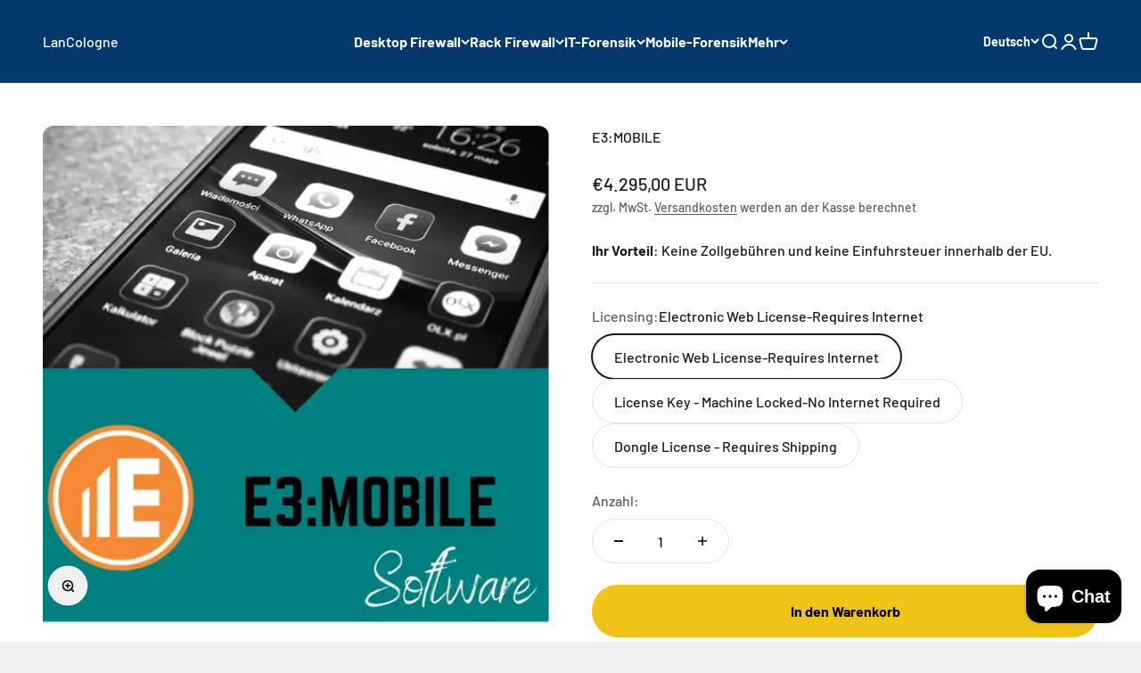

--- FILE ---
content_type: text/html; charset=utf-8
request_url: https://shop.lancologne.de/products/e3-mobile
body_size: 63761
content:
<!doctype html>

<html lang="de" dir="ltr">
  <head>
    
    <meta charset="utf-8">
    <meta name="viewport" content="width=device-width, initial-scale=1.0, height=device-height, minimum-scale=1.0, maximum-scale=1.0">
    <meta name="theme-color" content="#01396d">

    <title>E3:MOBILE – Deine Lösung für digitale Forensik!</title><meta name="description" content="Entdecke E3:MOBILE, die end-to-end Lösung für mobile Datenanalysen. Perfekt für Smartphones, IoT und mehr. Fang jetzt an!"><link rel="canonical" href="https://shop.lancologne.de/products/e3-mobile"><link rel="shortcut icon" href="//shop.lancologne.de/cdn/shop/files/cropped-lc-favicon-144.png?v=1727946564&width=96">
      <link rel="apple-touch-icon" href="//shop.lancologne.de/cdn/shop/files/cropped-lc-favicon-144.png?v=1727946564&width=180"><link rel="preconnect" href="https://cdn.shopify.com">
    <link rel="preconnect" href="https://fonts.shopifycdn.com" crossorigin>
    <link rel="dns-prefetch" href="https://productreviews.shopifycdn.com"><link rel="preload" href="//shop.lancologne.de/cdn/fonts/barlow/barlow_n7.691d1d11f150e857dcbc1c10ef03d825bc378d81.woff2" as="font" type="font/woff2" crossorigin><link rel="preload" href="//shop.lancologne.de/cdn/fonts/barlow/barlow_n5.a193a1990790eba0cc5cca569d23799830e90f07.woff2" as="font" type="font/woff2" crossorigin><meta property="og:type" content="product">
  <meta property="og:title" content="E3:MOBILE">
  <meta property="product:price:amount" content="4.295,00">
  <meta property="product:price:currency" content="EUR"><meta property="og:image" content="http://shop.lancologne.de/cdn/shop/files/17cbea8f11a25b05e8ed321cedd50ba6_800_80.webp?v=1724516781&width=2048">
  <meta property="og:image:secure_url" content="https://shop.lancologne.de/cdn/shop/files/17cbea8f11a25b05e8ed321cedd50ba6_800_80.webp?v=1724516781&width=2048">
  <meta property="og:image:width" content="800">
  <meta property="og:image:height" content="800"><meta property="og:description" content="Entdecke E3:MOBILE, die end-to-end Lösung für mobile Datenanalysen. Perfekt für Smartphones, IoT und mehr. Fang jetzt an!"><meta property="og:url" content="https://shop.lancologne.de/products/e3-mobile">
<meta property="og:site_name" content="LanCologne"><meta name="twitter:card" content="summary"><meta name="twitter:title" content="E3:MOBILE">
  <meta name="twitter:description" content="E3:MOBILE is an end-to-end DFIR and digital investigations solution that can process and capture data associated with mobile devices. Devices include smartphones, feature phones, IoT devices, GPS, tablets, and cloud related data.
"><meta name="twitter:image" content="https://shop.lancologne.de/cdn/shop/files/17cbea8f11a25b05e8ed321cedd50ba6_800_80.webp?crop=center&height=1200&v=1724516781&width=1200">
  <meta name="twitter:image:alt" content="E3:MOBILE Software Lösung für DFIR und digitale Ermittlungen auf mobilen Geräten"><script async crossorigin fetchpriority="high" src="/cdn/shopifycloud/importmap-polyfill/es-modules-shim.2.4.0.js"></script>
<script type="application/ld+json">{"@context":"http:\/\/schema.org\/","@id":"\/products\/e3-mobile#product","@type":"ProductGroup","brand":{"@type":"Brand","name":"paraben"},"category":"Computerdienstprogramme \u0026 -wartung","description":"E3:MOBILE is an end-to-end DFIR and digital investigations solution that can process and capture data associated with mobile devices. Devices include smartphones, feature phones, IoT devices, GPS, tablets, and cloud related data.\n","hasVariant":[{"@id":"\/products\/e3-mobile?variant=49394607784217#variant","@type":"Product","image":"https:\/\/shop.lancologne.de\/cdn\/shop\/files\/17cbea8f11a25b05e8ed321cedd50ba6_800_80.webp?v=1724516781\u0026width=1920","name":"E3:MOBILE - Electronic Web License-Requires Internet","offers":{"@id":"\/products\/e3-mobile?variant=49394607784217#offer","@type":"Offer","availability":"http:\/\/schema.org\/InStock","price":"4295.00","priceCurrency":"EUR","url":"https:\/\/shop.lancologne.de\/products\/e3-mobile?variant=49394607784217"}},{"@id":"\/products\/e3-mobile?variant=49394607849753#variant","@type":"Product","image":"https:\/\/shop.lancologne.de\/cdn\/shop\/files\/17cbea8f11a25b05e8ed321cedd50ba6_800_80.webp?v=1724516781\u0026width=1920","name":"E3:MOBILE - License Key - Machine Locked-No Internet Required","offers":{"@id":"\/products\/e3-mobile?variant=49394607849753#offer","@type":"Offer","availability":"http:\/\/schema.org\/InStock","price":"4295.00","priceCurrency":"EUR","url":"https:\/\/shop.lancologne.de\/products\/e3-mobile?variant=49394607849753"}},{"@id":"\/products\/e3-mobile?variant=49394607882521#variant","@type":"Product","image":"https:\/\/shop.lancologne.de\/cdn\/shop\/files\/17cbea8f11a25b05e8ed321cedd50ba6_800_80.webp?v=1724516781\u0026width=1920","name":"E3:MOBILE - Dongle License - Requires Shipping","offers":{"@id":"\/products\/e3-mobile?variant=49394607882521#offer","@type":"Offer","availability":"http:\/\/schema.org\/InStock","price":"4405.00","priceCurrency":"EUR","url":"https:\/\/shop.lancologne.de\/products\/e3-mobile?variant=49394607882521"}}],"name":"E3:MOBILE","productGroupID":"9612639731993","url":"https:\/\/shop.lancologne.de\/products\/e3-mobile"}</script><script type="application/ld+json">
  {
    "@context": "https://schema.org",
    "@type": "BreadcrumbList",
    "itemListElement": [{
        "@type": "ListItem",
        "position": 1,
        "name": "Home",
        "item": "https://shop.lancologne.de"
      },{
            "@type": "ListItem",
            "position": 2,
            "name": "E3:MOBILE",
            "item": "https://shop.lancologne.de/products/e3-mobile"
          }]
  }
</script><style>/* Typography (heading) */
  @font-face {
  font-family: Barlow;
  font-weight: 700;
  font-style: normal;
  font-display: fallback;
  src: url("//shop.lancologne.de/cdn/fonts/barlow/barlow_n7.691d1d11f150e857dcbc1c10ef03d825bc378d81.woff2") format("woff2"),
       url("//shop.lancologne.de/cdn/fonts/barlow/barlow_n7.4fdbb1cb7da0e2c2f88492243ffa2b4f91924840.woff") format("woff");
}

@font-face {
  font-family: Barlow;
  font-weight: 700;
  font-style: italic;
  font-display: fallback;
  src: url("//shop.lancologne.de/cdn/fonts/barlow/barlow_i7.50e19d6cc2ba5146fa437a5a7443c76d5d730103.woff2") format("woff2"),
       url("//shop.lancologne.de/cdn/fonts/barlow/barlow_i7.47e9f98f1b094d912e6fd631cc3fe93d9f40964f.woff") format("woff");
}

/* Typography (body) */
  @font-face {
  font-family: Barlow;
  font-weight: 500;
  font-style: normal;
  font-display: fallback;
  src: url("//shop.lancologne.de/cdn/fonts/barlow/barlow_n5.a193a1990790eba0cc5cca569d23799830e90f07.woff2") format("woff2"),
       url("//shop.lancologne.de/cdn/fonts/barlow/barlow_n5.ae31c82169b1dc0715609b8cc6a610b917808358.woff") format("woff");
}

@font-face {
  font-family: Barlow;
  font-weight: 500;
  font-style: italic;
  font-display: fallback;
  src: url("//shop.lancologne.de/cdn/fonts/barlow/barlow_i5.714d58286997b65cd479af615cfa9bb0a117a573.woff2") format("woff2"),
       url("//shop.lancologne.de/cdn/fonts/barlow/barlow_i5.0120f77e6447d3b5df4bbec8ad8c2d029d87fb21.woff") format("woff");
}

@font-face {
  font-family: Barlow;
  font-weight: 700;
  font-style: normal;
  font-display: fallback;
  src: url("//shop.lancologne.de/cdn/fonts/barlow/barlow_n7.691d1d11f150e857dcbc1c10ef03d825bc378d81.woff2") format("woff2"),
       url("//shop.lancologne.de/cdn/fonts/barlow/barlow_n7.4fdbb1cb7da0e2c2f88492243ffa2b4f91924840.woff") format("woff");
}

@font-face {
  font-family: Barlow;
  font-weight: 700;
  font-style: italic;
  font-display: fallback;
  src: url("//shop.lancologne.de/cdn/fonts/barlow/barlow_i7.50e19d6cc2ba5146fa437a5a7443c76d5d730103.woff2") format("woff2"),
       url("//shop.lancologne.de/cdn/fonts/barlow/barlow_i7.47e9f98f1b094d912e6fd631cc3fe93d9f40964f.woff") format("woff");
}

:root {
    /**
     * ---------------------------------------------------------------------
     * SPACING VARIABLES
     *
     * We are using a spacing inspired from frameworks like Tailwind CSS.
     * ---------------------------------------------------------------------
     */
    --spacing-0-5: 0.125rem; /* 2px */
    --spacing-1: 0.25rem; /* 4px */
    --spacing-1-5: 0.375rem; /* 6px */
    --spacing-2: 0.5rem; /* 8px */
    --spacing-2-5: 0.625rem; /* 10px */
    --spacing-3: 0.75rem; /* 12px */
    --spacing-3-5: 0.875rem; /* 14px */
    --spacing-4: 1rem; /* 16px */
    --spacing-4-5: 1.125rem; /* 18px */
    --spacing-5: 1.25rem; /* 20px */
    --spacing-5-5: 1.375rem; /* 22px */
    --spacing-6: 1.5rem; /* 24px */
    --spacing-6-5: 1.625rem; /* 26px */
    --spacing-7: 1.75rem; /* 28px */
    --spacing-7-5: 1.875rem; /* 30px */
    --spacing-8: 2rem; /* 32px */
    --spacing-8-5: 2.125rem; /* 34px */
    --spacing-9: 2.25rem; /* 36px */
    --spacing-9-5: 2.375rem; /* 38px */
    --spacing-10: 2.5rem; /* 40px */
    --spacing-11: 2.75rem; /* 44px */
    --spacing-12: 3rem; /* 48px */
    --spacing-14: 3.5rem; /* 56px */
    --spacing-16: 4rem; /* 64px */
    --spacing-18: 4.5rem; /* 72px */
    --spacing-20: 5rem; /* 80px */
    --spacing-24: 6rem; /* 96px */
    --spacing-28: 7rem; /* 112px */
    --spacing-32: 8rem; /* 128px */
    --spacing-36: 9rem; /* 144px */
    --spacing-40: 10rem; /* 160px */
    --spacing-44: 11rem; /* 176px */
    --spacing-48: 12rem; /* 192px */
    --spacing-52: 13rem; /* 208px */
    --spacing-56: 14rem; /* 224px */
    --spacing-60: 15rem; /* 240px */
    --spacing-64: 16rem; /* 256px */
    --spacing-72: 18rem; /* 288px */
    --spacing-80: 20rem; /* 320px */
    --spacing-96: 24rem; /* 384px */

    /* Container */
    --container-max-width: 1300px;
    --container-narrow-max-width: 1050px;
    --container-gutter: var(--spacing-5);
    --section-outer-spacing-block: var(--spacing-12);
    --section-inner-max-spacing-block: var(--spacing-10);
    --section-inner-spacing-inline: var(--container-gutter);
    --section-stack-spacing-block: var(--spacing-8);

    /* Grid gutter */
    --grid-gutter: var(--spacing-5);

    /* Product list settings */
    --product-list-row-gap: var(--spacing-8);
    --product-list-column-gap: var(--grid-gutter);

    /* Form settings */
    --input-gap: var(--spacing-2);
    --input-height: 2.625rem;
    --input-padding-inline: var(--spacing-4);

    /* Other sizes */
    --sticky-area-height: calc(var(--sticky-announcement-bar-enabled, 0) * var(--announcement-bar-height, 0px) + var(--sticky-header-enabled, 0) * var(--header-height, 0px));

    /* RTL support */
    --transform-logical-flip: 1;
    --transform-origin-start: left;
    --transform-origin-end: right;

    /**
     * ---------------------------------------------------------------------
     * TYPOGRAPHY
     * ---------------------------------------------------------------------
     */

    /* Font properties */
    --heading-font-family: Barlow, sans-serif;
    --heading-font-weight: 700;
    --heading-font-style: normal;
    --heading-text-transform: normal;
    --heading-letter-spacing: -0.02em;
    --text-font-family: Barlow, sans-serif;
    --text-font-weight: 500;
    --text-font-style: normal;
    --text-letter-spacing: 0.0em;

    /* Font sizes */
    --text-h0: 3rem;
    --text-h1: 2.5rem;
    --text-h2: 2rem;
    --text-h3: 1.5rem;
    --text-h4: 1.375rem;
    --text-h5: 1.125rem;
    --text-h6: 1rem;
    --text-xs: 0.6875rem;
    --text-sm: 0.75rem;
    --text-base: 0.875rem;
    --text-lg: 1.125rem;

    /**
     * ---------------------------------------------------------------------
     * COLORS
     * ---------------------------------------------------------------------
     */

    /* Color settings */--accent: 240 196 23;
    --text-primary: 26 26 26;
    --background-primary: 240 240 240;
    --dialog-background: 255 255 255;
    --border-color: var(--text-color, var(--text-primary)) / 0.12;

    /* Button colors */
    --button-background-primary: 240 196 23;
    --button-text-primary: 0 0 0;
    --button-background-secondary: 240 196 23;
    --button-text-secondary: 26 26 26;

    /* Status colors */
    --success-background: 224 244 232;
    --success-text: 0 163 65;
    --warning-background: 255 246 233;
    --warning-text: 255 183 74;
    --error-background: 254 231 231;
    --error-text: 248 58 58;

    /* Product colors */
    --on-sale-text: 248 58 58;
    --on-sale-badge-background: 248 58 58;
    --on-sale-badge-text: 255 255 255;
    --sold-out-badge-background: 0 0 0;
    --sold-out-badge-text: 255 255 255;
    --primary-badge-background: 128 60 238;
    --primary-badge-text: 255 255 255;
    --star-color: 255 183 74;
    --product-card-background: 255 255 255;
    --product-card-text: 26 26 26;

    /* Header colors */
    --header-background: 1 57 109;
    --header-text: 255 255 255;

    /* Footer colors */
    --footer-background: 1 57 109;
    --footer-text: 255 255 255;

    /* Rounded variables (used for border radius) */
    --rounded-xs: 0.25rem;
    --rounded-sm: 0.375rem;
    --rounded: 0.75rem;
    --rounded-lg: 1.5rem;
    --rounded-full: 9999px;

    --rounded-button: 3.75rem;
    --rounded-input: 0.5rem;

    /* Box shadow */
    --shadow-sm: 0 2px 8px rgb(var(--text-primary) / 0.1);
    --shadow: 0 5px 15px rgb(var(--text-primary) / 0.1);
    --shadow-md: 0 5px 30px rgb(var(--text-primary) / 0.1);
    --shadow-block: 0px 18px 50px rgb(var(--text-primary) / 0.1);

    /**
     * ---------------------------------------------------------------------
     * OTHER
     * ---------------------------------------------------------------------
     */

    --stagger-products-reveal-opacity: 1;
    --cursor-close-svg-url: url(//shop.lancologne.de/cdn/shop/t/8/assets/cursor-close.svg?v=147174565022153725511726646273);
    --cursor-zoom-in-svg-url: url(//shop.lancologne.de/cdn/shop/t/8/assets/cursor-zoom-in.svg?v=154953035094101115921726646273);
    --cursor-zoom-out-svg-url: url(//shop.lancologne.de/cdn/shop/t/8/assets/cursor-zoom-out.svg?v=16155520337305705181726646274);
    --checkmark-svg-url: url(//shop.lancologne.de/cdn/shop/t/8/assets/checkmark.svg?v=5085511394707007931726646280);
  }

  [dir="rtl"]:root {
    /* RTL support */
    --transform-logical-flip: -1;
    --transform-origin-start: right;
    --transform-origin-end: left;
  }

  @media screen and (min-width: 700px) {
    :root {
      /* Typography (font size) */
      --text-h0: 4rem;
      --text-h1: 3rem;
      --text-h2: 2.5rem;
      --text-h3: 2rem;
      --text-h4: 1.625rem;
      --text-h5: 1.25rem;
      --text-h6: 1.125rem;

      --text-xs: 0.75rem;
      --text-sm: 0.875rem;
      --text-base: 1.0rem;
      --text-lg: 1.25rem;

      /* Spacing */
      --container-gutter: 2rem;
      --section-outer-spacing-block: var(--spacing-16);
      --section-inner-max-spacing-block: var(--spacing-12);
      --section-inner-spacing-inline: var(--spacing-12);
      --section-stack-spacing-block: var(--spacing-12);

      /* Grid gutter */
      --grid-gutter: var(--spacing-6);

      /* Product list settings */
      --product-list-row-gap: var(--spacing-12);

      /* Form settings */
      --input-gap: 1rem;
      --input-height: 3.125rem;
      --input-padding-inline: var(--spacing-5);
    }
  }

  @media screen and (min-width: 1000px) {
    :root {
      /* Spacing settings */
      --container-gutter: var(--spacing-12);
      --section-outer-spacing-block: var(--spacing-18);
      --section-inner-max-spacing-block: var(--spacing-16);
      --section-inner-spacing-inline: var(--spacing-16);
      --section-stack-spacing-block: var(--spacing-12);
    }
  }

  @media screen and (min-width: 1150px) {
    :root {
      /* Spacing settings */
      --container-gutter: var(--spacing-12);
      --section-outer-spacing-block: var(--spacing-20);
      --section-inner-max-spacing-block: var(--spacing-16);
      --section-inner-spacing-inline: var(--spacing-16);
      --section-stack-spacing-block: var(--spacing-12);
    }
  }

  @media screen and (min-width: 1400px) {
    :root {
      /* Typography (font size) */
      --text-h0: 5rem;
      --text-h1: 3.75rem;
      --text-h2: 3rem;
      --text-h3: 2.25rem;
      --text-h4: 2rem;
      --text-h5: 1.5rem;
      --text-h6: 1.25rem;

      --section-outer-spacing-block: var(--spacing-24);
      --section-inner-max-spacing-block: var(--spacing-18);
      --section-inner-spacing-inline: var(--spacing-18);
    }
  }

  @media screen and (min-width: 1600px) {
    :root {
      --section-outer-spacing-block: var(--spacing-24);
      --section-inner-max-spacing-block: var(--spacing-20);
      --section-inner-spacing-inline: var(--spacing-20);
    }
  }

  /**
   * ---------------------------------------------------------------------
   * LIQUID DEPENDANT CSS
   *
   * Our main CSS is Liquid free, but some very specific features depend on
   * theme settings, so we have them here
   * ---------------------------------------------------------------------
   */</style><script>
  // This allows to expose several variables to the global scope, to be used in scripts
  window.themeVariables = {
    settings: {
      showPageTransition: false,
      staggerProductsApparition: false,
      reduceDrawerAnimation: false,
      reduceMenuAnimation: false,
      headingApparition: "split_fade",
      pageType: "product",
      moneyFormat: "€{{amount_with_comma_separator}}",
      moneyWithCurrencyFormat: "€{{amount_with_comma_separator}} EUR",
      currencyCodeEnabled: true,
      cartType: "drawer",
      showDiscount: true,
      discountMode: "saving",
      pageBackground: "#f0f0f0",
      textColor: "#1a1a1a"
    },

    strings: {
      accessibilityClose: "Schließen",
      accessibilityNext: "Vor",
      accessibilityPrevious: "Zurück",
      closeGallery: "Galerie schließen",
      zoomGallery: "Bild vergrößern",
      errorGallery: "Bild kann nicht geladen werden",
      searchNoResults: "Keine Treffer",
      addOrderNote: "Bestellhinweis hinzufügen",
      editOrderNote: "Bestellhinweis bearbeiten",
      shippingEstimatorNoResults: "Tut uns leid, aber wir verschicken leider nicht an deine Adresse.",
      shippingEstimatorOneResult: "Für deine Adresse gibt es einen Versandtarif:",
      shippingEstimatorMultipleResults: "Für deine Adresse gibt es mehrere Versandtarife:",
      shippingEstimatorError: "Beim Berechnen der Versandkosten ist ein Fehler aufgetreten:"
    },

    breakpoints: {
      'sm': 'screen and (min-width: 700px)',
      'md': 'screen and (min-width: 1000px)',
      'lg': 'screen and (min-width: 1150px)',
      'xl': 'screen and (min-width: 1400px)',

      'sm-max': 'screen and (max-width: 699px)',
      'md-max': 'screen and (max-width: 999px)',
      'lg-max': 'screen and (max-width: 1149px)',
      'xl-max': 'screen and (max-width: 1399px)'
    }
  };// For detecting native share
  document.documentElement.classList.add(`native-share--${navigator.share ? 'enabled' : 'disabled'}`);// We save the product ID in local storage to be eventually used for recently viewed section
    try {
      const recentlyViewedProducts = new Set(JSON.parse(localStorage.getItem('theme:recently-viewed-products') || '[]'));

      recentlyViewedProducts.delete(9612639731993); // Delete first to re-move the product
      recentlyViewedProducts.add(9612639731993);

      localStorage.setItem('theme:recently-viewed-products', JSON.stringify(Array.from(recentlyViewedProducts.values()).reverse()));
    } catch (e) {
      // Safari in private mode does not allow setting item, we silently fail
    }</script><script>
      if (!(HTMLScriptElement.supports && HTMLScriptElement.supports('importmap'))) {
        const importMapPolyfill = document.createElement('script');
        importMapPolyfill.async = true;
        importMapPolyfill.src = "//shop.lancologne.de/cdn/shop/t/8/assets/es-module-shims.min.js?v=140375185335194536761726646274";

        document.head.appendChild(importMapPolyfill);
      }
    </script>

    <script type="importmap">{
        "imports": {
          "vendor": "//shop.lancologne.de/cdn/shop/t/8/assets/vendor.min.js?v=162910149792179071561726646273",
          "theme": "//shop.lancologne.de/cdn/shop/t/8/assets/theme.js?v=143722398948193690411726646274",
          "photoswipe": "//shop.lancologne.de/cdn/shop/t/8/assets/photoswipe.min.js?v=13374349288281597431726646273"
        }
      }
    </script>

    <script type="module" src="//shop.lancologne.de/cdn/shop/t/8/assets/vendor.min.js?v=162910149792179071561726646273"></script>
    <script type="module" src="//shop.lancologne.de/cdn/shop/t/8/assets/theme.js?v=143722398948193690411726646274"></script>

    <script>window.performance && window.performance.mark && window.performance.mark('shopify.content_for_header.start');</script><meta name="google-site-verification" content="_oo1AJaG2W6W2uAsKz5b37mwh7UQ_xH4m9jmdZci94w">
<meta id="shopify-digital-wallet" name="shopify-digital-wallet" content="/75926307097/digital_wallets/dialog">
<link rel="alternate" hreflang="x-default" href="https://shop.lancologne.de/products/e3-mobile">
<link rel="alternate" hreflang="de" href="https://shop.lancologne.de/products/e3-mobile">
<link rel="alternate" hreflang="en" href="https://shop.lancologne.de/en/products/e3-mobile">
<link rel="alternate" type="application/json+oembed" href="https://shop.lancologne.de/products/e3-mobile.oembed">
<script async="async" src="/checkouts/internal/preloads.js?locale=de-DE"></script>
<script id="shopify-features" type="application/json">{"accessToken":"9c5cc62e1fc91c0cbc472b0caaca61c2","betas":["rich-media-storefront-analytics"],"domain":"shop.lancologne.de","predictiveSearch":true,"shopId":75926307097,"locale":"de"}</script>
<script>var Shopify = Shopify || {};
Shopify.shop = "lancologne.myshopify.com";
Shopify.locale = "de";
Shopify.currency = {"active":"EUR","rate":"1.0"};
Shopify.country = "DE";
Shopify.theme = {"name":"lancologne\/main","id":172214911257,"schema_name":"Impact","schema_version":"6.2.0","theme_store_id":null,"role":"main"};
Shopify.theme.handle = "null";
Shopify.theme.style = {"id":null,"handle":null};
Shopify.cdnHost = "shop.lancologne.de/cdn";
Shopify.routes = Shopify.routes || {};
Shopify.routes.root = "/";</script>
<script type="module">!function(o){(o.Shopify=o.Shopify||{}).modules=!0}(window);</script>
<script>!function(o){function n(){var o=[];function n(){o.push(Array.prototype.slice.apply(arguments))}return n.q=o,n}var t=o.Shopify=o.Shopify||{};t.loadFeatures=n(),t.autoloadFeatures=n()}(window);</script>
<script id="shop-js-analytics" type="application/json">{"pageType":"product"}</script>
<script defer="defer" async type="module" src="//shop.lancologne.de/cdn/shopifycloud/shop-js/modules/v2/client.init-shop-cart-sync_DIwzDt8_.de.esm.js"></script>
<script defer="defer" async type="module" src="//shop.lancologne.de/cdn/shopifycloud/shop-js/modules/v2/chunk.common_DK6FaseX.esm.js"></script>
<script defer="defer" async type="module" src="//shop.lancologne.de/cdn/shopifycloud/shop-js/modules/v2/chunk.modal_DJrdBHKE.esm.js"></script>
<script type="module">
  await import("//shop.lancologne.de/cdn/shopifycloud/shop-js/modules/v2/client.init-shop-cart-sync_DIwzDt8_.de.esm.js");
await import("//shop.lancologne.de/cdn/shopifycloud/shop-js/modules/v2/chunk.common_DK6FaseX.esm.js");
await import("//shop.lancologne.de/cdn/shopifycloud/shop-js/modules/v2/chunk.modal_DJrdBHKE.esm.js");

  window.Shopify.SignInWithShop?.initShopCartSync?.({"fedCMEnabled":true,"windoidEnabled":true});

</script>
<script>(function() {
  var isLoaded = false;
  function asyncLoad() {
    if (isLoaded) return;
    isLoaded = true;
    var urls = ["https:\/\/ecommplugins-scripts.trustpilot.com\/v2.1\/js\/header.min.js?settings=eyJrZXkiOiI1TVE5aDBnM1Y4NDhNSWtKIiwicyI6InNrdSJ9\u0026shop=lancologne.myshopify.com","https:\/\/ecommplugins-trustboxsettings.trustpilot.com\/lancologne.myshopify.com.js?settings=1724586325136\u0026shop=lancologne.myshopify.com","https:\/\/widget.trustpilot.com\/bootstrap\/v5\/tp.widget.sync.bootstrap.min.js?shop=lancologne.myshopify.com","https:\/\/widget.trustpilot.com\/bootstrap\/v5\/tp.widget.sync.bootstrap.min.js?shop=lancologne.myshopify.com","\/\/cdn.shopify.com\/proxy\/db61f9f84b93b8aa5aa3df8d3437f2a29804493c0816663584a043fd7ec78410\/shopify-script-tags.s3.eu-west-1.amazonaws.com\/smartseo\/instantpage.js?shop=lancologne.myshopify.com\u0026sp-cache-control=cHVibGljLCBtYXgtYWdlPTkwMA"];
    for (var i = 0; i < urls.length; i++) {
      var s = document.createElement('script');
      s.type = 'text/javascript';
      s.async = true;
      s.src = urls[i];
      var x = document.getElementsByTagName('script')[0];
      x.parentNode.insertBefore(s, x);
    }
  };
  if(window.attachEvent) {
    window.attachEvent('onload', asyncLoad);
  } else {
    window.addEventListener('load', asyncLoad, false);
  }
})();</script>
<script id="__st">var __st={"a":75926307097,"offset":3600,"reqid":"ba8de5e3-4a2f-499b-a4b7-8ab94d6cd207-1769533742","pageurl":"shop.lancologne.de\/products\/e3-mobile","u":"9cc4f7f26040","p":"product","rtyp":"product","rid":9612639731993};</script>
<script>window.ShopifyPaypalV4VisibilityTracking = true;</script>
<script id="form-persister">!function(){'use strict';const t='contact',e='new_comment',n=[[t,t],['blogs',e],['comments',e],[t,'customer']],o='password',r='form_key',c=['recaptcha-v3-token','g-recaptcha-response','h-captcha-response',o],s=()=>{try{return window.sessionStorage}catch{return}},i='__shopify_v',u=t=>t.elements[r],a=function(){const t=[...n].map((([t,e])=>`form[action*='/${t}']:not([data-nocaptcha='true']) input[name='form_type'][value='${e}']`)).join(',');var e;return e=t,()=>e?[...document.querySelectorAll(e)].map((t=>t.form)):[]}();function m(t){const e=u(t);a().includes(t)&&(!e||!e.value)&&function(t){try{if(!s())return;!function(t){const e=s();if(!e)return;const n=u(t);if(!n)return;const o=n.value;o&&e.removeItem(o)}(t);const e=Array.from(Array(32),(()=>Math.random().toString(36)[2])).join('');!function(t,e){u(t)||t.append(Object.assign(document.createElement('input'),{type:'hidden',name:r})),t.elements[r].value=e}(t,e),function(t,e){const n=s();if(!n)return;const r=[...t.querySelectorAll(`input[type='${o}']`)].map((({name:t})=>t)),u=[...c,...r],a={};for(const[o,c]of new FormData(t).entries())u.includes(o)||(a[o]=c);n.setItem(e,JSON.stringify({[i]:1,action:t.action,data:a}))}(t,e)}catch(e){console.error('failed to persist form',e)}}(t)}const f=t=>{if('true'===t.dataset.persistBound)return;const e=function(t,e){const n=function(t){return'function'==typeof t.submit?t.submit:HTMLFormElement.prototype.submit}(t).bind(t);return function(){let t;return()=>{t||(t=!0,(()=>{try{e(),n()}catch(t){(t=>{console.error('form submit failed',t)})(t)}})(),setTimeout((()=>t=!1),250))}}()}(t,(()=>{m(t)}));!function(t,e){if('function'==typeof t.submit&&'function'==typeof e)try{t.submit=e}catch{}}(t,e),t.addEventListener('submit',(t=>{t.preventDefault(),e()})),t.dataset.persistBound='true'};!function(){function t(t){const e=(t=>{const e=t.target;return e instanceof HTMLFormElement?e:e&&e.form})(t);e&&m(e)}document.addEventListener('submit',t),document.addEventListener('DOMContentLoaded',(()=>{const e=a();for(const t of e)f(t);var n;n=document.body,new window.MutationObserver((t=>{for(const e of t)if('childList'===e.type&&e.addedNodes.length)for(const t of e.addedNodes)1===t.nodeType&&'FORM'===t.tagName&&a().includes(t)&&f(t)})).observe(n,{childList:!0,subtree:!0,attributes:!1}),document.removeEventListener('submit',t)}))}()}();</script>
<script integrity="sha256-4kQ18oKyAcykRKYeNunJcIwy7WH5gtpwJnB7kiuLZ1E=" data-source-attribution="shopify.loadfeatures" defer="defer" src="//shop.lancologne.de/cdn/shopifycloud/storefront/assets/storefront/load_feature-a0a9edcb.js" crossorigin="anonymous"></script>
<script data-source-attribution="shopify.dynamic_checkout.dynamic.init">var Shopify=Shopify||{};Shopify.PaymentButton=Shopify.PaymentButton||{isStorefrontPortableWallets:!0,init:function(){window.Shopify.PaymentButton.init=function(){};var t=document.createElement("script");t.src="https://shop.lancologne.de/cdn/shopifycloud/portable-wallets/latest/portable-wallets.de.js",t.type="module",document.head.appendChild(t)}};
</script>
<script data-source-attribution="shopify.dynamic_checkout.buyer_consent">
  function portableWalletsHideBuyerConsent(e){var t=document.getElementById("shopify-buyer-consent"),n=document.getElementById("shopify-subscription-policy-button");t&&n&&(t.classList.add("hidden"),t.setAttribute("aria-hidden","true"),n.removeEventListener("click",e))}function portableWalletsShowBuyerConsent(e){var t=document.getElementById("shopify-buyer-consent"),n=document.getElementById("shopify-subscription-policy-button");t&&n&&(t.classList.remove("hidden"),t.removeAttribute("aria-hidden"),n.addEventListener("click",e))}window.Shopify?.PaymentButton&&(window.Shopify.PaymentButton.hideBuyerConsent=portableWalletsHideBuyerConsent,window.Shopify.PaymentButton.showBuyerConsent=portableWalletsShowBuyerConsent);
</script>
<script data-source-attribution="shopify.dynamic_checkout.cart.bootstrap">document.addEventListener("DOMContentLoaded",(function(){function t(){return document.querySelector("shopify-accelerated-checkout-cart, shopify-accelerated-checkout")}if(t())Shopify.PaymentButton.init();else{new MutationObserver((function(e,n){t()&&(Shopify.PaymentButton.init(),n.disconnect())})).observe(document.body,{childList:!0,subtree:!0})}}));
</script>

<script>window.performance && window.performance.mark && window.performance.mark('shopify.content_for_header.end');</script>
<link href="//shop.lancologne.de/cdn/shop/t/8/assets/theme.css?v=23049441676190228661726646273" rel="stylesheet" type="text/css" media="all" /><!-- BEGIN app block: shopify://apps/complianz-gdpr-cookie-consent/blocks/bc-block/e49729f0-d37d-4e24-ac65-e0e2f472ac27 -->

    
    

    
    
        <script>
            var sDomain = location.host;
            (function(){
                window.thirdPartyScriptDefinition = [
                    
                ]
            })();(()=>{
                var sDomain=location.host;
                const __useGoogleConsentMode =false;
                const __whiteListForConsentMode =[];
                const __dataLayerName ='';
                (()=>{var i={z:"thirdPartyScriptDefinition",o:"Shopify",c:"analytics",d:"publish",i:"src",l:"provider",p:"type_0",y:"type_1",f:"type_2",n:"true",a:"length",r:"detail",A:"Proxy",j:"setInterval",F:"clearInterval",g:"find",X:"filter",G:"forEach",H:"splice",Z:"hasOwnProperty",M:"addEventListener",u:"includes",h:"push",_:"cookie",P:"set",O:"get",s:"gtag",D:"ad_storage",I:"ad_user_data",T:"ad_personalization",b:"analytics_storage",x:"functionality_storage",C:"personalization_storage",L:"security_storage",R:"wait_for_update",k:"consent",U:"default",q:"ads_data_redaction",B:"google_consent_mode",J:"dataLayer",e:"granted",t:"denied",Q:"update",V:"GDPR_LC:userConsentSetting",W:1500,m:null},o={[i.D]:i.t,[i.I]:i.t,[i.T]:i.t,[i.b]:i.t,[i.x]:i.t,[i.C]:i.t,[i.L]:i.t,[i.R]:i.W};((a,l,t,f,p=[],c=t.J)=>{let y=function(r,e){return!!r[t.g](n=>!!n&&!!e&&n[t.i]&&e[t.i]&&n[t.i]===e[t.i]&&n[t._]===e[t._])},g=r=>f?!!p[t.g](e=>{if(typeof r[t.i]=="string")return r[t.i][t.u](e);if(typeof r[t.l]=="string")return r[t.l][t.u](e)}):!1,u=function(r){let e=[];for(let s=0;s<r[t.a];s++)r[s]||e[t.h](s);let n=r[t.a]-e[t.a];return e[t.G](s=>r[t.H](s,1)),n},d=[],h={[t.P]:(r,e,n,s)=>{let _=u(r);return e===t.a?r[t.a]=_:n!=null&&(y(r,n)||g(n)||(d[e]=n)),!0},[t.O]:(r,e)=>r[e]};if(a[t.z]=new a[t.A](d,h),f){a[c]=a[c]||[],a[t.s]=function(...n){a[c][t.h](n)},a[t.s](t.k,t.U,{...o}),a[t.s](t.P,t.q,!0);let r=a[t.j](()=>{!!a[t.o]&&!!a[t.o][t.c]&&!!a[t.o][t.c][t.d]&&(a[t.F](r),a[t.o][t.c][t.d](t.B,{...o}))},5),e=n=>{Date.now()-t.m<50||(t.m=Date.now(),o[t.D]=n[t.r][t.f][t.n]?t.e:t.t,o[t.I]=n[t.r][t.f][t.n]?t.e:t.t,o[t.T]=n[t.r][t.f][t.n]?t.e:t.t,o[t.b]=n[t.r][t.y][t.n]?t.e:t.t,o[t.x]=n[t.r][t.p][t.n]?t.e:t.t,o[t.C]=n[t.r][t.y][t.n]?t.e:t.t,o[t.L]=n[t.r][t.p][t.n]?t.e:t.t,a[t.s](t.k,t.Q,{...o}))};l[t.M](t.V,e)}})(window,document,i,__useGoogleConsentMode,__whiteListForConsentMode,__dataLayerName);})();
                const definitions = [];
                definitions.length > 0 && window.thirdPartyScriptDefinition.push(...definitions);
                window.BC_JSON_ObjectBypass={"_ab":{"description":"Used in connection with access to admin.","path":"\/","domain":"","provider":"Shopify","deletable":"false","expires":"86400","type":"type_0","recommendation":"0","editable":"false","set":"0","name":"_ab"},"_secure_session_id":{"description":"Used in connection with navigation through a storefront.","path":"\/","domain":"","provider":"Shopify","deletable":"false","expires":"2592000","type":"type_0","recommendation":"0","editable":"false","set":"0","name":"_secure_session_id"},"_shopify_country":{"description":"Used in connection with checkout.","path":"\/","domain":"","provider":"Shopify","deletable":"false","expires":"31536000","type":"type_0","recommendation":"0","editable":"false","set":"0","name":"_shopify_country"},"_shopify_m":{"description":"Used for managing customer privacy settings.","path":"\/","domain":"","provider":"Shopify","deletable":"false","expires":"31536000","type":"type_0","recommendation":"0","editable":"false","set":"0","name":"_shopify_m"},"_shopify_tm":{"description":"Used for managing customer privacy settings.","path":"\/","domain":"","provider":"Shopify","deletable":"false","expires":"31536000","type":"type_0","recommendation":"0","editable":"false","set":"0","name":"_shopify_tm"},"_shopify_tw":{"description":"Used for managing customer privacy settings.","path":"\/","domain":"","provider":"Shopify","deletable":"false","expires":"31536000","type":"type_0","recommendation":"0","editable":"false","set":"0","name":"_shopify_tw"},"_storefront_u":{"description":"Used to facilitate updating customer account information.","path":"\/","domain":"","provider":"Shopify","deletable":"false","expires":"31536000","type":"type_0","recommendation":"0","editable":"false","set":"0","name":"_storefront_u"},"_tracking_consent":{"description":"For Shopify User Consent Tracking.","path":"\/","domain":"","provider":"Shopify","deletable":"false","expires":"31536000","type":"type_0","recommendation":"0","editable":"false","set":"0","name":"_tracking_consent"},"c":{"description":"Used in connection with shopping cart.","path":"\/","domain":"","provider":"Shopify","deletable":"false","expires":"31536000","type":"type_0","recommendation":"0","editable":"false","set":"0","name":"c"},"cart":{"description":"Used in connection with shopping cart.","path":"\/","domain":"","provider":"Shopify","deletable":"false","expires":"1209600","type":"type_0","recommendation":"0","editable":"false","set":"0","name":"cart"},"cart_currency":{"description":"Used in connection with cart and checkout.","path":"\/","domain":"","provider":"Shopify","deletable":"false","expires":"31536000","type":"type_0","recommendation":"0","editable":"false","set":"0","name":"cart_currency"},"cart_sig":{"description":"Used in connection with cart and checkout.","path":"\/","domain":"","provider":"Shopify","deletable":"false","expires":"1209600","type":"type_0","recommendation":"0","editable":"false","set":"0","name":"cart_sig"},"cart_ts":{"description":"Used in connection with cart and checkout.","path":"\/","domain":"","provider":"Shopify","deletable":"false","expires":"1209600","type":"type_0","recommendation":"0","editable":"false","set":"0","name":"cart_ts"},"cart_ver":{"description":"Used in connection with cart and checkout.","path":"\/","domain":"","provider":"Shopify","deletable":"false","expires":"1209600","type":"type_0","recommendation":"0","editable":"false","set":"0","name":"cart_ver"},"checkout":{"description":"Used in connection with cart and checkout.","path":"\/","domain":"","provider":"Shopify","deletable":"false","expires":"2592000","type":"type_0","recommendation":"0","editable":"false","set":"0","name":"checkout"},"checkout_token":{"description":"Used in connection with cart and checkout.","path":"\/","domain":"","provider":"Shopify","deletable":"false","expires":"31536000","type":"type_0","recommendation":"0","editable":"false","set":"0","name":"checkout_token"},"dynamic_checkout_shown_on_cart":{"description":"Used in connection with checkout.","path":"\/","domain":"","provider":"Shopify","deletable":"false","expires":"1800","type":"type_0","recommendation":"0","editable":"false","set":"0","name":"dynamic_checkout_shown_on_cart"},"keep_alive":{"description":"Used in connection with buyer localization.","path":"\/","domain":"","provider":"Shopify","deletable":"false","expires":"1209600","type":"type_0","recommendation":"0","editable":"false","set":"0","name":"keep_alive"},"master_device_id":{"description":"Used in connection with merchant login.","path":"\/","domain":"","provider":"Shopify","deletable":"false","expires":"63072000","type":"type_0","recommendation":"0","editable":"false","set":"0","name":"master_device_id"},"previous_step":{"description":"Used in connection with checkout.","path":"\/","domain":"","provider":"Shopify","deletable":"false","expires":"31536000","type":"type_0","recommendation":"0","editable":"false","set":"0","name":"previous_step"},"remember_me":{"description":"Used in connection with checkout.","path":"\/","domain":"","provider":"Shopify","deletable":"false","expires":"31536000","type":"type_0","recommendation":"0","editable":"false","set":"0","name":"remember_me"},"secure_customer_sig":{"description":"Used in connection with customer login.","path":"\/","domain":"","provider":"Shopify","deletable":"false","expires":"31536000","type":"type_0","recommendation":"0","editable":"false","set":"0","name":"secure_customer_sig"},"shopify_pay":{"description":"Used in connection with checkout.","path":"\/","domain":"","provider":"Shopify","deletable":"false","expires":"31536000","type":"type_0","recommendation":"0","editable":"false","set":"0","name":"shopify_pay"},"shopify_pay_redirect":{"description":"Used in connection with checkout.","path":"\/","domain":"","provider":"Shopify","deletable":"false","expires":"31536000","type":"type_0","recommendation":"0","editable":"false","set":"0","name":"shopify_pay_redirect"},"source_name":{"description":"Used in combination with mobile apps to provide custom checkout behavior, when viewing a store from within a compatible mobile app.","path":"\/","domain":"","provider":"Shopify","deletable":"false","expires":"0","type":"type_0","recommendation":"0","editable":"false","set":"0","name":"source_name"},"storefront_digest":{"description":"Used in connection with customer login.","path":"\/","domain":"","provider":"Shopify","deletable":"false","expires":"31536000","type":"type_0","recommendation":"0","editable":"false","set":"0","name":"storefront_digest"},"tracked_start_checkout":{"description":"Shopify analytics relating to checkout.","path":"\/","domain":"","provider":"Shopify","deletable":"false","expires":"1800","type":"type_1","recommendation":"1","editable":"true","set":"1","name":"tracked_start_checkout"},"checkout_session_lookup":{"description":"Used in connection with cart and checkout.","path":"\/","domain":"","provider":"Shopify","deletable":"false","expires":"2592000","type":"type_0","recommendation":"0","editable":"false","set":"0","name":"checkout_session_lookup"},"checkout_session_token_\u003c\u003cid\u003e\u003e":{"description":"Used in connection with cart and checkout.","path":"\/","domain":"","provider":"Shopify","deletable":"false","expires":"2592000","type":"type_0","recommendation":"0","editable":"false","set":"0","name":"checkout_session_token_\u003c\u003cid\u003e\u003e"},"identity-state":{"description":"Used in connection with customer authentication","path":"\/","domain":"","provider":"Shopify","deletable":"false","expires":"3600","type":"type_0","recommendation":"0","editable":"false","set":"0","name":"identity-state"},"identity-state-\u003c\u003cid\u003e\u003e":{"description":"Used in connection with customer authentication","path":"\/","domain":"","provider":"Shopify","deletable":"false","expires":"3600","type":"type_0","recommendation":"0","editable":"false","set":"0","name":"identity-state-\u003c\u003cid\u003e\u003e"},"identity_customer_account_number":{"description":"Used in connection with customer authentication","path":"\/","domain":"","provider":"Shopify","deletable":"false","expires":"7776000","type":"type_0","recommendation":"0","editable":"false","set":"0","name":"identity_customer_account_number"},"_landing_page":{"description":"Track landing pages.","path":"\/","domain":"","provider":"Shopify","deletable":"false","expires":"1209600","type":"type_1","recommendation":"1","editable":"true","set":"1","name":"_landing_page"},"_orig_referrer":{"description":"Used in connection with shopping cart.","path":"\/","domain":"","provider":"Shopify","deletable":"false","expires":"1209600","type":"type_1","recommendation":"1","editable":"true","set":"1","name":"_orig_referrer"},"_s":{"description":"Shopify analytics.","path":"\/","domain":"","provider":"Shopify","deletable":"false","expires":"1800","type":"type_1","recommendation":"1","editable":"true","set":"1","name":"_s"},"_shopify_d":{"description":"Shopify analytics.","path":"\/","domain":"","provider":"Shopify","deletable":"false","expires":"1209600","type":"type_1","recommendation":"1","editable":"true","set":"1","name":"_shopify_d"},"_shopify_fs":{"description":"Shopify analytics.","path":"\/","domain":"","provider":"Shopify","deletable":"false","expires":"1209600","type":"type_1","recommendation":"1","editable":"true","set":"1","name":"_shopify_fs"},"_shopify_s":{"description":"Shopify analytics.","path":"\/","domain":"","provider":"Shopify","deletable":"false","expires":"1800","type":"type_1","recommendation":"1","editable":"true","set":"1","name":"_shopify_s"},"_shopify_sa_p":{"description":"Shopify analytics relating to marketing \u0026 referrals.","path":"\/","domain":"","provider":"Shopify","deletable":"false","expires":"1800","type":"type_1","recommendation":"1","editable":"true","set":"1","name":"_shopify_sa_p"},"_shopify_sa_t":{"description":"Shopify analytics relating to marketing \u0026 referrals.","path":"\/","domain":"","provider":"Shopify","deletable":"false","expires":"1800","type":"type_1","recommendation":"1","editable":"true","set":"1","name":"_shopify_sa_t"},"_shopify_y":{"description":"Shopify analytics.","path":"\/","domain":"","provider":"Shopify","deletable":"false","expires":"31536000","type":"type_1","recommendation":"1","editable":"true","set":"1","name":"_shopify_y"},"_y":{"description":"Shopify analytics.","path":"\/","domain":"","provider":"Shopify","deletable":"false","expires":"31536000","type":"type_1","recommendation":"1","editable":"true","set":"1","name":"_y"},"_shopify_evids":{"description":"Shopify analytics.","path":"\/","domain":"","provider":"Shopify","deletable":"false","expires":"0","type":"type_1","recommendation":"1","editable":"true","set":"1","name":"_shopify_evids"},"_shopify_ga":{"description":"Shopify and Google Analytics.","path":"\/","domain":"","provider":"Shopify","deletable":"false","expires":"0","type":"type_1","recommendation":"1","editable":"true","set":"1","name":"_shopify_ga"},"customer_auth_provider":{"description":"Shopify Analytics.","path":"\/","domain":"","provider":"Shopify","deletable":"false","expires":"0","type":"type_1","recommendation":"1","editable":"true","set":"1","name":"customer_auth_provider"},"customer_auth_session_created_at":{"description":"Shopify Analytics.","path":"\/","domain":"","provider":"Shopify","deletable":"false","expires":"0","type":"type_1","recommendation":"1","editable":"true","set":"1","name":"customer_auth_session_created_at"},"__cfduid":{"description":"The _cfduid cookie helps Cloudflare detect malicious visitors to our Customers’ websites and minimizes blocking legitimate users.","path":"\/","domain":"","provider":"Cloudflare","type":"type_0","expires":"2592000","recommendation":"0","editable":"false","deletable":"false","set":"0","name":"__cfduid"},"_bc_c_set":{"description":"Used in connection with beeclever GDPR legal Cookie.","path":"\/","domain":"","provider":"beeclever GDPR legal Cookie","type":"type_0","expires":"2592000","recommendation":"0","editable":"false","deletable":"false","set":"0","optIn":true,"live":"1","name":"_bc_c_set","ShopifyMinConsent":false}};
                const permanentDomain = 'lancologne.myshopify.com';
                window.BC_GDPR_2ce3a13160348f524c8cc9={'google':[],'_bc_c_set':'customScript','customScriptsSRC':[]};
                var GDPR_LC_versionNr=202401311200;var GDPR_LC_ZLoad=function(){var defaultDefinition=[
                    // { "src": "facebook", "cookie": "fr", "provider": "facebook.com", "description": "", "expires": 7776000, "domain": "facebook.com", "declaration": 1, "group": "facebook" }, { "src": "facebook", "cookie": "_fbp", "provider": sDomain, "description": "", "expires": 7776000, "domain": sDomain, "declaration": 1, "group": "facebook" }, { "src": "google-analytics.com", "cookie": "_ga", "provider": sDomain, "description": "", "expires": 63072000, "domain": sDomain, "declaration": 1, "group": "google" }, { "src": "googletagmanager.com", "cookie": "_ga", "provider": sDomain, "description": "", "expires": 63072000, "domain": sDomain, "declaration": 1, "group": "google" }, { "src": "googletagmanager.com", "cookie": "_gid", "provider": sDomain, "description": "", "expires": 86400, "domain": sDomain, "declaration": 1, "group": "google" }, { "src": "googletagmanager.com", "cookie": "_gat", "provider": sDomain, "description": "", "expires": 86400, "domain": sDomain, "declaration": 1, "group": "google" }, { "src": "googleadservices.com", "cookie": "IDE", "provider": sDomain, "description": "", "expires": 63072000, "domain": sDomain, "declaration": 2, "group": "google Ads" }
                ]; if (window.thirdPartyScriptDefinition ===undefined) { window.thirdPartyScriptDefinition=[]; defaultDefinition.forEach(function (value) { window.thirdPartyScriptDefinition.push(value) }) } else { var exist=false; defaultDefinition.forEach(function (script) { window.thirdPartyScriptDefinition.forEach(function (value) { if (value.src ===script.src && value.cookie ===script.cookie) { exist=true } }); if (!exist) { window.thirdPartyScriptDefinition.push(script) } }) } (function polyfill(){if (!Array.from) { Array.from=(function(){var toStr=Object.prototype.toString; var isCallable=function (fn) { return typeof fn ==='function' || toStr.call(fn) ==='[object Function]' }; var toInteger=function (value) { var number=Number(value); if (isNaN(number)) { return 0 } if (number ===0 || !isFinite(number)) { return number } return (number > 0 ? 1 : -1) * Math.floor(Math.abs(number)) }; var maxSafeInteger=Math.pow(2, 53) - 1; var toLength=function (value) { var len=toInteger(value); return Math.min(Math.max(len, 0), maxSafeInteger) }; return function from(arrayLike) { var C=this; var items=Object(arrayLike); if (arrayLike ==null) { throw new TypeError('Array.from requires an array-like object - not null or undefined') } var mapFn=arguments.length > 1 ? arguments[1] : void undefined; var T; if (typeof mapFn !=='undefined') { if (!isCallable(mapFn)) { throw new TypeError('Array.from: when provided, the second argument must be a function') } if (arguments.length > 2) { T=arguments[2] } } var len=toLength(items.length); var A=isCallable(C) ? Object(new C(len)) : new Array(len); var k=0; var kValue; while (k < len) { kValue=items[k]; if (mapFn) { A[k]=typeof T ==='undefined' ? mapFn(kValue, k) : mapFn.call(T, kValue, k) } else { A[k]=kValue } k +=1 } A.length=len; return A } }()) } })(); var shopifyCookies={ '_s': !1, '_shopify_fs': !1, '_shopify_s': !1, '_shopify_y': !1, '_y': !1, '_shopify_sa_p': !1, '_shopify_sa_t': !1, '_shopify_uniq': !1, '_shopify_visit': !1, 'tracked_start_checkout': !1, 'bc_trekkie_fbp_custom': !1 }; function GDPR_LC_Token(){var getToken={ "tokenLength": 8, "ranToken": '', "randomize": function(){return Math.random().toString(32).substr(2) }, "generate": function(){while (this.ranToken.length <=this.tokenLength) { this.ranToken +=this.randomize() } this.ranToken=permanentDomain + Date.now() + this.ranToken; return btoa(this.ranToken) }, "get": function(){return this.generate() } }; return getToken.get() }; function getCookieValue(a) { var b=document.cookie.match('(^|;)\\s*' + a + '\\s*=\\s*([^;]+)'); return b ? b.pop() : false }; function loadCookieSettings(sessID) { return; var script=document.createElement('script'); script.src='https://cookieapp-staging.beeclever.app/get-cookie-setting?shopify_domain=permanentDomain&token=' + sessID; script.async=false; document.head.appendChild(script); script.addEventListener('load', function(){console.log('UserData loaded') }) };(function setUserCookieData(){window.GDPR_LC_Sess_ID_Name="GDPR_LC_SESS_ID"; window.GDPR_LC_Sess_ID=getCookieValue(window.GDPR_LC_Sess_ID_Name); if (window.GDPR_LC_Sess_ID) { loadCookieSettings(window.GDPR_LC_Sess_ID) } else { window.GDPR_LC_Sess_ID=GDPR_LC_Token() } })(); function setBC_GDPR_LEGAL_custom_cookies(){window['BC_GDPR_LEGAL_custom_cookies']=window['BC_GDPR_LEGAL_custom_cookies'] || {}; window['BC_GDPR_LEGAL_custom_cookies']['list']=window['BC_GDPR_LEGAL_custom_cookies']['list'] || {}; if ('GDPR_legal_cookie' in localStorage) { window['BC_GDPR_LEGAL_custom_cookies']['list']=JSON.parse(window.localStorage.getItem('GDPR_legal_cookie')) } };setBC_GDPR_LEGAL_custom_cookies(); (function(){var hasConsent=!1; Array.from(Object.keys(window['BC_GDPR_LEGAL_custom_cookies']['list'])).forEach(function (c) { if (shopifyCookies.hasOwnProperty(c) && window['BC_GDPR_LEGAL_custom_cookies']['list'][c].userSetting) { hasConsent=!0 } }); var wt=window.trekkie, ws=window.ShopifyAnalytics; if (!hasConsent && wt !==undefined) { wt=[], wt.integrations=wt.integrations || !0, ws=ws.lib=ws.meta=ws.meta.page={}, ws.lib.track=function(){} } })(); window.bc_tagManagerTasks={ "bc_tgm_aw": "google", "bc_tgm_gtm": "google", "bc_tgm_ua": "google", "bc_tgm_fbp": "facebook", "any": "any", "_bc_c_set": "customScript" }; var wl=whiteList=["recaptcha", "notifications.google"]; var GDPR_LC_scriptPath='gdpr-legal-cookie.beeclever.app'; if (window.GDPR_LC_Beta_activate !==undefined && window.GDPR_LC_Beta_activate) { GDPR_LC_scriptPath='cookieapp-staging.beeclever.app' } wl.push(GDPR_LC_scriptPath); var checkIsBlackListed=function (src) { setBC_GDPR_LEGAL_custom_cookies(); if (src ===null) { return null } if (!!window.TrustedScriptURL && src instanceof TrustedScriptURL) { src=src.toString() } var r=!1; for (var x=thirdPartyScriptDefinition.length - 1; x >=0; x--) { var bSrc=thirdPartyScriptDefinition[x]['src']; if (src.indexOf(bSrc) !==-1 && src.toLowerCase().indexOf('jquery') ===-1) { r=x } } wl.forEach(function (wSrc) { if (src.indexOf(wSrc) !==-1) { r=false } }); if (r !==false) { function getTCookieName(name, index) { var tCookieObject=thirdPartyScriptDefinition[index]; if (tCookieObject !==undefined) { var cookies=[]; thirdPartyScriptDefinition.forEach(function (cookie) { if (cookie['src'] ===tCookieObject['src']) { cookies.push(cookie) } }); var tCookieName=tCookieObject['cookie']; if (tCookieObject['domain'] !==document.location.host) { tCookieName=tCookieObject['cookie'] + '$%bc%$' + tCookieObject['domain'] } if (tCookieName ===name && tCookieObject['domain'] ===window['BC_GDPR_LEGAL_custom_cookies']['list'][name]['domain']) { if (window['BC_GDPR_LEGAL_custom_cookies']['list'][name]['userSetting']) { index=!1 } } cookies.forEach(function (cookie) { if (window['BC_GDPR_LEGAL_custom_cookies']['list'][cookie['cookie']] !==undefined && window['BC_GDPR_LEGAL_custom_cookies']['list'][cookie['cookie']]['userSetting']) { index=!1 } }); return index } return !1 };var cookieListKeys=Array.from(Object.keys(window['BC_GDPR_LEGAL_custom_cookies']['list'])); if (cookieListKeys.length > 0) { Array.from(Object.keys(window['BC_GDPR_LEGAL_custom_cookies']['list'])).forEach(function (cookieName) { r=getTCookieName(cookieName.toString(), r) }) } else { for (var x=thirdPartyScriptDefinition.length - 1; x >=0; x--) { var tCookie=thirdPartyScriptDefinition[x]; if (src.indexOf(tCookie['src']) !==-1) { r=tCookie['cookie'] + '$%bc%$' + tCookie['domain'] } } return r } } return r }; window.scriptElementsHidden=window.scriptElementsHidden || []; window.callbackFunc=function (elem, args) { for (var x=0; x < elem.length; x++) { if (elem[x] ===null || elem[x] ===undefined || elem[x]['nodeName'] ===undefined) { return } if (elem[x]['nodeName'].toLowerCase() =='script') { if (elem[x].hasAttribute('src')) { if (document.querySelector('[src="https://cookieapp-staging.beeclever.app/js/get-script.php"]') !==null) { elem[x]=document.createElement('script'); elem[x].setAttribute('bc_empty_script_tag', '') } var blackListed=checkIsBlackListed(elem[x].getAttribute('src')); var fName=!1; try { new Error() } catch (e) { var caller=e.stack.split('\n'); var x=0; for (; x < caller.length; x++) { caller[x]=caller[x].trim(); caller[x]=caller[x].replace('at ', ''); caller[x]=caller[x].substr(0, caller[x].indexOf(' ')); caller[x]=caller[x].replace('Array.', '') } for (; x >=0; x--) { if (caller[x] ==='ICS' && x > 0) { if (caller[x - 1] in window['BC_GDPR_LEGAL_custom_cookies']['list']) { fName=caller[x - 1] } } } } if (fName ===!1 && blackListed !==!1) { elem[x].setAttribute('type', 'javascript/blocked'); elem[x].setAttribute('cookie', blackListed) } else if (blackListed !==!0 && elem[x].getAttribute('type') ==='javascript/blocked') { elem[x].setAttribute('type', 'javascript') } if (fName) { elem[x].setAttribute("data-callerName", fName) } elem[x].setAttribute('src', elem[x].getAttribute('src')) } if (elem[x]['type'] =='javascript/blocked') { window.scriptElementsHidden.push(elem[x]); elem[x]=document.createElement('script'); elem[x].setAttribute('bc_empty_script_tag', '') } } } }; const appendChild=Element.prototype.appendChild, append=Element.prototype.append, replaceWith=Element.prototype.replaceWith, insertNode=Element.prototype.insertNode, insertBefore=Element.prototype.insertBefore; Element.prototype.appendChild=function(){const ctx=this; window.callbackFunc.call(ctx, arguments); return appendChild.apply(ctx, arguments) }; Element.prototype.append=function(){const ctx=this; window.callbackFunc.call(ctx, arguments); return append.apply(ctx, arguments) }; Element.prototype.replaceWith=function(){const ctx=this; window.callbackFunc.call(ctx, arguments); return replaceWith.apply(ctx, arguments) }; Element.prototype.insertNode=function(){const ctx=this; window.callbackFunc.call(ctx, arguments); return insertNode.apply(ctx, arguments) }; Element.prototype.insertBefore=function(){const ctx=this; window.callbackFunc.call(ctx, arguments); try { return insertBefore.apply(ctx, arguments) } catch (e) { arguments[1]=document.scripts[0]; return insertBefore.apply(ctx, arguments) } };};if (!window.msCrypto) { Array.from(document.head.querySelectorAll('[bc_empty_script_tag=""]')).forEach(function (script) { script.remove() })};if (window.GDPR_LC_ZLoad_loaded ===undefined) { GDPR_LC_ZLoad(); window.GDPR_LC_ZLoad_loaded=true}
            })();

            // window.thirdPartyScriptDefinition.push(
            //     { "src" : "analytics.js", "cookie" : "_shopify_fs", "provider" : "shopify.com", "description" : "", "expires" : 0, "domain" : sDomain, "declaration" : 1, "group" : "shopify" },
            //     { "src" : "doubleclick.net","cookie" : "_shopify_fs","provider" : "shopify.com","description" : "","expires" : 0,"domain" : sDomain,"declaration" : 1,"group" : "shopify" },
            //     { "src" : "trekkie", "cookie" : "_shopify_fs", "provider" : "shopify.com", "description" : "", "expires" : 0, "domain" : sDomain, "declaration" : 1, "group" : "shopify" },
            //     { "src" : "luckyorange", "cookie" : "_shopify_fs", "provider" : "shopify.com", "description" : "", "expires" : 0, "domain" : sDomain, "declaration" : 1, "group" : "shopify" },
            //     { "src" : "googletagmanager", "cookie" : "_gat", "provider" : "googletagmanager.com", "description" : "", "expires" : 0, "domain" : sDomain, "declaration" : 1, "group" : "googletagmanager" }
            // );

            var customCookies = {};
            function BC_GDPR_CustomScriptForShop () {
                return [
                    function testCookie () {
                        // your additional script
                    }
                    
                ];
            }

            // PRIOR BLOCKING FEATURE
            window.bc_settings_prior_blocking_enabled = false;

            /**
             * Initializes and injects CSS styles into the document to support iframe blocking.
             * Specifically, it adds styles to create a skeleton loader and to hide iframes that should be blocked.
             * The styles are added only if they haven't been added already.
             */
            function initializeStylesOfIframeBlocking() {
                // Dynamically add CSS styles
                if (!document.getElementById('bc-iframe-styles')) {
                    const style = document.createElement('style');
                    style.id = 'bc-iframe-styles';
                    style.innerHTML = `
                        .bc-iframe-skeleton {
                            position: absolute;
                            top: 0;
                            left: 0;
                            width: 100%;
                            height: 100%;
                            background: #f0f0f0;
                            display: flex;
                            align-items: center;
                            justify-content: center;

                        }

                        .bc-iframe-wrapper {
                            float: none;
                            clear: both;
                            width: 100%;
                            position: relative;
                            padding-bottom: 56.25%;
                            padding-top: 25px;
                            height: 0;
                        }

                        /* Ensure the iframe fills the container */
                        .bc-iframe-wrapper iframe {
                            position: absolute;
                            top: 0;
                            left: 0;
                            width: 100%;
                            height: 100%;
                            border: none;
                        }
                        iframe.bc-blocked {
                            display: none;
                        }
                        .bc-button {
                            background: linear-gradient(145deg, #000000, #1a1a1a);
                            color: white;
                            padding: 8px 10px;
                            border: none;
                            border-radius: 5px;
                            cursor: pointer;
                            font-size: 12px;
                            font-weight: bold;
                            box-shadow: 0 4px 6px rgba(0, 0, 0, 0.3),
                                        0 8px 10px rgba(0, 0, 0, 0.2),
                                        0 12px 20px rgba(0, 0, 0, 0.1);
                            text-shadow: 0 1px 3px rgba(0, 0, 0, 0.5);
                        }

                        .bc-button:hover {
                            background: linear-gradient(145deg, #1a1a1a, #000000);
                            box-shadow: 0 6px 8px rgba(0, 0, 0, 0.4),
                                        0 12px 14px rgba(0, 0, 0, 0.3),
                                        0 16px 24px rgba(0, 0, 0, 0.2);
                        }
                        .bc-svg {
                            width:50%;
                            height:50%;
                        }

                        @media (max-width: 767px) {
                            .bc-button  {
                                font-size: 1rem;
                            }

                            .bc-iframe-wrapper {
                                font-size: 1rem;
                            }
                            .bc-svg {
                                width:25%;
                                height:25%;
                            }
                            .bc-iframe-skeleton-text p {
                                font-size:1rem
                            }
                        }
                    `;
                    document.head.appendChild(style);
                }
            }

            /**
             * Initializes the blockable iframes and patterns used to identify them.
             * Sets up the blockable iframe categories and corresponding URL patterns that can be blocked.
             * Also converts wildcard patterns to regular expressions for matching.
             */
            const initializeBlockableIframes = () => {
                window._bc_blockable_iframes = new Map();
                window._bc_blockable_iframe_patterns = [];
                window._bc_blockable_iframes.set("preferences", [
                    {url: "google.com/recaptcha", serviceName: "Google Recaptcha"},
                    {url: "grecaptcha", serviceName: "Google Recaptcha"},
                    {url: "recaptcha.js", serviceName: "Google Recaptcha"},
                    {url: "recaptcha/api", serviceName: "Google Recaptcha"},
                    {url: "apis.google.com/js/platform.js", serviceName: "Google Recaptcha"},
                    {url: "cdn.livechatinc.com/tracking.js", serviceName: "Livechat"},
                ]);
                window._bc_blockable_iframes.set('analytics', [
                    {url: "vimeo.com", serviceName: "Vimeo"},
                    {url: "i.vimeocdn.com", serviceName: "Vimeo"},
                    {url: "google-analytics.com/ga.js", serviceName: "Google Analytics"},
                    {url: "www.google-analytics.com/analytics.js", serviceName: "Google Analytics"},
                    {url: "www.googletagmanager.com/gtag/js", serviceName: "Google Analytics"},
                    {url: "_getTracker", serviceName: "Google Analytics"},
                    {url: "apis.google.com/js/platform.js", serviceName: "Google Analytics"},
                    {url: "apis.google.com", serviceName: "Google Map"},
                    {url: "maps.google.it", serviceName: "Google Map"},
                    {url: "maps.google.de", serviceName: "Google Map"},
                    {url: "maps.google.com", serviceName: "Google Map"},
                    {url: "www.google.com/maps/embed", serviceName: "Google Map"},
                    {url: "google.com", serviceName: "Google Map"},
                    {url: "google.maps.", serviceName: "Google Maps"},
                    {url: "google.com/maps", serviceName: "Google Maps"},
                    {url: "apis.google.com", serviceName: "Google Maps"},
                    {url: "maps.google.de", serviceName: "Google Maps"},
                    {url: "fonts.googleapis.com", serviceName: "Google Fonts"},
                    {url: "ajax.googleapis.com/ajax/libs/webfont", serviceName: "Google Fonts"},
                    {url: "fonts.gstatic.com", serviceName: "Google Fonts"},
                    {url: "www.youtube.com", serviceName: "Youtube"},
                    {url: "www.youtube.com/iframe_api", serviceName: "Youtube"},
                    {url: "youtube.com", serviceName: "Youtube"},
                    {url: "youtube-nocookie.com", serviceName: "Youtube"},
                    {url: "youtu.be", serviceName: "Youtube"},
                    {url: "matomo.js", serviceName: "matomo"},
                    {url: "piwik.js", serviceName: "matomo"},
                    {url: "soundcloud.com/player", serviceName: "Sound Cloud"},
                    {url: "openstreetmap.org", serviceName: "Open Street Maps"},
                    {url: "videopress.com/videopress-iframe", serviceName: "VideoPress"},
                    {url: "videopress.com/embed", serviceName: "VideoPress"},
                    {url: "static.hotjar.com", serviceName: "Hotjar"},
                    {url: "open.spotify.com/embed", serviceName: "Spotify"},
                    {url: "js.hs-analytics.net", serviceName: "Hubspot"},
                    {url: "track.hubspot.com", serviceName: "Hubspot"},
                    {url: "assets.calendly.com", serviceName: "Calendly"},
                    {url: "calendly.com", serviceName: "Calendly"},
                    {url: "player.twitch.tv", serviceName: "Twitch"},
                    {url: "twitch.tv", serviceName: "Twitch"},
                    {url: "twitch.embed", serviceName: "Twitch"},
                    {url: "platform.linkedin.com/in.js", serviceName: "Linkedin"},
                    {url: "linkedin.com/embed/feed/update", serviceName: "Linkedin"},
                    {url: "instawidget.net/js/instawidget.js", serviceName: "instagram"},
                    {url: "instagram.com", serviceName: "instagram"},
                ]);
                window._bc_blockable_iframes.set("marketing", [
                    {url: "window.adsbygoogle", serviceName: "Google Ads"},
                    {url: "4wnet.com", serviceName: "4wnet"},
                    {url: "platform.twitter.com", serviceName: "Twitter"},
                    {url: "player.vimeo.com", serviceName: "Vimeo"},
                    {url: "www.facebook.com/plugins/like.php", serviceName: "Facebook"},
                    {url: "www.facebook.com/*/plugins/like.php", serviceName: "Facebook"},
                    {url: "www.facebook.com/plugins/likebox.php", serviceName: "Facebook"},
                    {url: "www.facebook.com/*/plugins/likebox.php", serviceName: "Facebook"},
                    {url: "connect.facebook.net", serviceName: "Facebook"},
                    {url: "facebook.com/plugins", serviceName: "Facebook"},
                    {url: "dailymotion.com/embed/video/", serviceName: "Dailymotion"},
                    {url: "geo.dailymotion.com", serviceName: "Dailymotion"},
                    {url: "disqus.com", serviceName: "Disqus"},
                    {url: "addthis.com", serviceName: "AddThis"},
                    {url: "sharethis.com", serviceName: "ShareThis"},
                    {url: "bat.bing.com", serviceName: "Microsoft Ads"},
                    {url: "bing.com", serviceName: "Microsoft Bing"},
                    {url: "window.uetq", serviceName: "Microsoft Advertising Universal Event Tracking"},
                    {url: "platform.twitter.com", serviceName: "Twitter"},
                    {url: "twitter-widgets.js", serviceName: "Twitter"},
                    {url: "assets.pinterest.com", serviceName: "Pinterest"},
                    {url: "pinmarklet.js", serviceName: "Pinterest"},
                    {url: "tiktok.com", serviceName: "tiktok"},
                ]);

                for (let [key, valueArray] of window._bc_blockable_iframes) {
                    for (let entry of valueArray) {
                        if (entry.url.includes('*')) {
                            const regexPattern = entry.url.replace(/[.*+?^${}()|[\]\\]/g, '\\$&').replace('\\*', '.*');
                            const regex = new RegExp(`^${regexPattern}$`);
                            window._bc_blockable_iframe_patterns.push({ pattern: regex, type: key, serviceName: entry.serviceName});
                        } else {
                            window._bc_blockable_iframe_patterns.push({ pattern: entry.url, type: key, serviceName: entry.serviceName });
                        }
                    }
                }
            };

            /**
             * Creates a skeleton function map for special Service like Youtube
             * that we can generate the placeholder with thumbnails. and in case
             * it can not generate the special placeholder it should return createIframePlaceholder
             * as fallback. this way we can in the future add other special placeholders for
             * other services
             *
             * @returns {HTMLElement} The skeleton loader element.
             */
            const specialPlaceHoldersFunctions = new Map([
                ['Youtube', function(serviceName, category, iframeSrc) {
                    const regex = /(?:https?:\/\/)?(?:www\.)?(?:youtube\.com\/embed\/|youtube\.com\/watch\?v=|youtu\.be\/|youtube-nocookie\.com\/embed\/)([a-zA-Z0-9_-]{11})/;
                    const match = iframeSrc.match(regex);
                    const videoID = match ? match[1] : null;
                    if(!videoID){
                        return createIframePlaceholder(serviceName, category);
                    }

                    return createIframePlaceholder(serviceName, category, `https://img.youtube.com/vi/${videoID}/maxresdefault.jpg`);
                }],
                ['Dailymotion', function(serviceName, category, iframeSrc) {
                    const patterns = [
                        /dailymotion\.com\/embed\/video\/([a-zA-Z0-9]+)/, // Direct video embed
                        /dailymotion\.com\/embed\/playlist\/([a-zA-Z0-9]+)/, // Playlist embed
                        /dailymotion\.com\/embed\/channel\/([a-zA-Z0-9]+)/, // Channel embed
                        /dailymotion\.com\/embed\/live\/([a-zA-Z0-9]+)/, // Live embed
                        /geo\.dailymotion\.com\/player\.html\?video=([a-zA-Z0-9]+)/, // Geo-specific player embed
                        /dailymotion\.com\/player\.html\?video=([a-zA-Z0-9]+)/ // Player embed (geo or regular)
                    ];
                    let videoID;

                    for (let pattern of patterns) {
                        const match = iframeSrc.match(pattern);
                        if (match && match[1]) {
                            videoID = match[1];
                            break;
                        }
                    }

                    if(!videoID){
                        return createIframePlaceholder(serviceName, category);
                    }

                    return createIframePlaceholder(serviceName, category, `https://www.dailymotion.com/thumbnail/video/${videoID}`);
                }],
                ['Vimeo', function(serviceName, category, iframeSrc) {
                    const patterns = [
                        /vimeo\.com\/(\d+)/, // Standard Vimeo URL
                        /player\.vimeo\.com\/video\/(\d+)/, // Embedded Vimeo video

                        /vimeo\.com\/(\d+)/, // Standard Vimeo URL
                        /player\.vimeo\.com\/video\/(\d+)/, // Embedded Vimeo video with or without query parameters
                        /i\.vimeocdn\.com\/video\/(\d+)_/ // CDN/thumbnail URL
                    ];

                    let videoID;

                    for (let pattern of patterns) {
                        const match = iframeSrc.match(pattern);
                        if (match && match[1]) {
                            videoID = match[1];
                            console.log('video Id',videoID)
                            break;
                        }
                    }

                    if(!videoID){
                        return createIframePlaceholder(serviceName, category);
                    }

                    return createIframePlaceholder(serviceName, category, `https://vumbnail.com/${videoID}.jpg`);
                }]
            ]);

            /**
             * Creates a placeholder for an iframe that prompts users to accept cookies for a specific category.
             *
             * @param {string} serviceName - The name of the service related to the iframe.
             * @param {string} category - The cookie category that needs to be accepted to unblock the iframe.
             * @param {string} [imgSrc=''] - The optional image source URL. If provided, the image will be used as a background. Otherwise, an SVG graphic is used.
             *
             * @returns {HTMLDivElement} A div element containing the iframe placeholder with a prompt to accept cookies.
             */
            function createIframePlaceholder(serviceName, category, imgSrc = '') {
                // Determine the content and styles based on whether an image source is provided
                let backgroundContent = '';
                let outerWrapperStyle = '';
                let innerContainerStyle = '';

                if (imgSrc) {
                    backgroundContent = `<img src='${imgSrc}' style="position: absolute; top: 0; left: 0; width: 100%; height: 100%; object-fit: cover;">`;
                    outerWrapperStyle = `position: relative; width: 100%; height: 100%; overflow: hidden;`
                    innerContainerStyle = `position: absolute; top: 50%; left: 50%; transform: translate(-50%, -50%); text-align: center; width: 100%;height: 100%; color: #000000; background: rgba(255, 255, 255, 0.8); padding: 5%;`
                } else {
                    backgroundContent = `<svg class='bc-svg' viewBox="0 0 560 315" xmlns="http://www.w3.org/2000/svg" style="background-color: #f0f0f0;">
                        <defs>
                            <linearGradient id="shackleGradient" x1="0%" y1="0%" x2="100%" y2="100%">
                                <stop offset="0%" style="stop-color:#d0d0d0;stop-opacity:1" />
                                <stop offset="100%" style="stop-color:#a0a0a0;stop-opacity:1" />
                            </linearGradient>
                            <linearGradient id="bodyGradient" x1="0%" y1="0%" x2="100%" y2="100%">
                                <stop offset="0%" style="stop-color:#e0e0e0;stop-opacity:1" />
                                <stop offset="100%" style="stop-color:#c0c0c0;stop-opacity:1" />
                            </linearGradient>
                            <filter id="shadow" x="-50%" y="-50%" width="200%" height="200%">
                                <feGaussianBlur in="SourceAlpha" stdDeviation="3"/>
                                <feOffset dx="2" dy="2" result="offsetblur"/>
                                <feMerge>
                                    <feMergeNode/>
                                    <feMergeNode in="SourceGraphic"/>
                                </feMerge>
                            </filter>
                        </defs>
                        <rect width="50%" height="50%" fill="#f0f0f0"/>
                        <g transform="translate(250, 90) scale(0.8)" filter="url(#shadow)">
                            <!-- Lock Shackle -->
                            <path d="M50 20 C35 20 25 30 25 45 L25 60 L75 60 L75 45 C75 30 65 20 50 20 Z" fill="url(#shackleGradient)" stroke="#707070" stroke-width="2"/>
                            <!-- Lock Body -->
                            <rect x="20" y="60" width="60" height="70" fill="url(#bodyGradient)" stroke="#707070" stroke-width="2" rx="10" ry="10"/>
                            <!-- Lock Body Highlight -->
                            <rect x="25" y="65" width="50" height="60" fill="none" stroke="#ffffff" stroke-width="2" rx="8" ry="8"/>
                            <!-- Keyhole -->
                            <circle cx="50" cy="100" r="8" fill="#707070"/>
                            <rect x="48" y="105" width="4" height="15" fill="#707070"/>
                            <!-- Keyhole Details -->
                            <circle cx="50" cy="108" r="2" fill="#505050"/>
                        </g>
                    </svg>`
                    outerWrapperStyle = `align-items: center; display: flex; flex-direction: column; height:100%; justify-content: center; width:100%;`
                    innerContainerStyle = `text-align: center; height:50%;  font-size: 16px; color: #707070; padding-inline: 5%;`
                }

                const placeholder = `
                    <div style="${outerWrapperStyle}">
                        ${backgroundContent}
                        <div style="${innerContainerStyle}" class='bc-iframe-skeleton-text'>
                            <p>This iframe is for ${serviceName}. If you want to unblock it, you can allow cookies in the ${category} category by clicking this button.</p>
                            <button class='bc-button bc-thumbnails-button' onclick="handleCategoryConsent('${category}')">Accept ${category} cookies</button>
                        </div>
                    </div>
                `;

                const skeleton = document.createElement('div');
                skeleton.className = 'bc-iframe-skeleton';
                skeleton.innerHTML = placeholder;

                return skeleton;
            }

            /**
             * Checks if a given URL matches any of the blocked iframe patterns.
             *
             * @param {string} url - The URL of the iframe to check.
             * @returns {Object} An object containing the blocking status and the category of the blocked iframe.
             *                   Returns {status: true, category: 'category-name'} if the URL is blocked, otherwise {status: false}.
             */
            function containsBlockedIframe(url) {
                for (let entry of window._bc_blockable_iframe_patterns) {
                    if (entry.pattern instanceof RegExp) {
                        if (entry.pattern.test(url)) {
                            return {
                                status: true,
                                category: entry.type,
                                serviceName: entry.serviceName
                            };
                        }
                    } else if(url.includes(entry.pattern)){
                        return {
                            status: true,
                            category: entry.type,
                            serviceName: entry.serviceName
                        };
                    }
                }

                return false;
            }

            /**
             * Handles the blocking of iframes based on their `src` URL and user consent settings.
             *
             * The function checks whether an iframe should be blocked by examining its `src` URL.
             * If blocking is required, the iframe is wrapped in a container, a skeleton loader is added
             * as a placeholder, and the iframe's `src` is set to `about:blank` to prevent it from loading.
             * The original `src` and the blocking category are stored as data attributes on the iframe.
             *
             * @param {HTMLElement} iframe - The iframe element to be blocked.
             *
             * @returns {void} This function does not return any value.
             */
            function handleIframeBlocking(iframe) {
                const { status, category, serviceName } = containsBlockedIframe(iframe.src);

                if('about:blank' === iframe.src ) return;

                if (window.Shopify && window.Shopify.trackingConsent && undefined !== window.Shopify.trackingConsent.currentVisitorConsent()[category]
                    && 'yes' === window.Shopify.trackingConsent.currentVisitorConsent()[category]
                ) return;

                if (!status) return;

                const wrapper = document.createElement('div');

                wrapper.className = 'bc-iframe-wrapper';

                if("Dailymotion" ===serviceName){
                    wrapper.style='position:relative;padding-bottom:56.25%;height:0;overflow:hidden;'
                }
                iframe.parentNode.insertBefore(wrapper, iframe);
                wrapper.appendChild(iframe);

                // Determine which skeleton to use
                const skeleton = specialPlaceHoldersFunctions.has(serviceName)
                    ? specialPlaceHoldersFunctions.get(serviceName)(serviceName, category, iframe.src)
                    : createIframePlaceholder(serviceName, category);
                wrapper.appendChild(skeleton);

                iframe.setAttribute('bc-original-src', iframe.src);
                iframe.setAttribute('bc-iframe-category', category);
                iframe.src = "about:blank";
                iframe.classList.add('bc-blocked');
            }

            /**
             * A callback to check document.readyState and when it is 'loading' start observer
             * to check every mutation to find iframes before parsing to body of page
             *
             * @return {void}
             */
            function handleReadyStateChange() {
                // Define the bcObsever callback function
                const bcObserverCallback = (mutationsList) => {
                    for (const mutation of mutationsList) {
                        if (mutation.type !== 'childList') continue;

                        for (const node of mutation.addedNodes) {
                            if (node.tagName === 'IFRAME') {
                                // Intercept the Iframes creations and change the src or them to prevent
                                // loading of them before dom loads
                                handleIframeBlocking(node)
                            }
                        }
                    }
                };

                if ('loading' === document.readyState) {
                    // The document is still loading
                    // Create and register an observer or perform actions here
                    const bcObsever = new MutationObserver(bcObserverCallback);
                    bcObsever.observe(document, {childList: true, subtree: true});
                } else if ('complete' === document.readyState) {
                    // clean up:
                    // after page load completed we dont need this observer anymore
                    // disconnect observer after laod completed to avoid slowing down the page
                    bcObsever.disconnect()
                }
            }

            /**
             * this part is responsible for blocking the iframes injected to dom by any Javascipt
             * code after the dom loads, to achieve this goal we will intercept iframe creation by
             * overwriting the createElement if the Element Type is iframe
             *
             */
            if (true === window.bc_settings_prior_blocking_enabled) {
                const originalCreateElement = document.createElement.bind(document);
                document.createElement = function (tagName, options) {
                    const element = originalCreateElement(tagName, options);

                    if (tagName.toLowerCase() === 'iframe') {
                        try {
                            const observer = new MutationObserver((mutations) => {
                                mutations.forEach((mutation) => {
                                    if (mutation.attributeName === 'src') {
                                        handleIframeBlocking(element);
                                        observer.disconnect(); // Stop observing after handling
                                    }
                                });
                            });
                            observer.observe(element, {attributes: true});
                        } catch (error) {
                            console.error("Error during iframe blocking or setting up MutationObserver for iframe:", error);
                        }
                    }

                    return element;
                };

                initializeStylesOfIframeBlocking();
                initializeBlockableIframes();
                handleReadyStateChange();
            }
        </script>
    

    
    
    
    
    
    
    
    
    
    
    
        <script>
            if (typeof BC_JSON_ObjectBypass === "undefined"){
                var BC_JSON_ObjectBypass = {"_ab":{"description":"Used in connection with access to admin.","path":"\/","domain":"","provider":"Shopify","deletable":"false","expires":"86400","type":"type_0","recommendation":"0","editable":"false","set":"0","name":"_ab"},"_secure_session_id":{"description":"Used in connection with navigation through a storefront.","path":"\/","domain":"","provider":"Shopify","deletable":"false","expires":"2592000","type":"type_0","recommendation":"0","editable":"false","set":"0","name":"_secure_session_id"},"_shopify_country":{"description":"Used in connection with checkout.","path":"\/","domain":"","provider":"Shopify","deletable":"false","expires":"31536000","type":"type_0","recommendation":"0","editable":"false","set":"0","name":"_shopify_country"},"_shopify_m":{"description":"Used for managing customer privacy settings.","path":"\/","domain":"","provider":"Shopify","deletable":"false","expires":"31536000","type":"type_0","recommendation":"0","editable":"false","set":"0","name":"_shopify_m"},"_shopify_tm":{"description":"Used for managing customer privacy settings.","path":"\/","domain":"","provider":"Shopify","deletable":"false","expires":"31536000","type":"type_0","recommendation":"0","editable":"false","set":"0","name":"_shopify_tm"},"_shopify_tw":{"description":"Used for managing customer privacy settings.","path":"\/","domain":"","provider":"Shopify","deletable":"false","expires":"31536000","type":"type_0","recommendation":"0","editable":"false","set":"0","name":"_shopify_tw"},"_storefront_u":{"description":"Used to facilitate updating customer account information.","path":"\/","domain":"","provider":"Shopify","deletable":"false","expires":"31536000","type":"type_0","recommendation":"0","editable":"false","set":"0","name":"_storefront_u"},"_tracking_consent":{"description":"For Shopify User Consent Tracking.","path":"\/","domain":"","provider":"Shopify","deletable":"false","expires":"31536000","type":"type_0","recommendation":"0","editable":"false","set":"0","name":"_tracking_consent"},"c":{"description":"Used in connection with shopping cart.","path":"\/","domain":"","provider":"Shopify","deletable":"false","expires":"31536000","type":"type_0","recommendation":"0","editable":"false","set":"0","name":"c"},"cart":{"description":"Used in connection with shopping cart.","path":"\/","domain":"","provider":"Shopify","deletable":"false","expires":"1209600","type":"type_0","recommendation":"0","editable":"false","set":"0","name":"cart"},"cart_currency":{"description":"Used in connection with cart and checkout.","path":"\/","domain":"","provider":"Shopify","deletable":"false","expires":"31536000","type":"type_0","recommendation":"0","editable":"false","set":"0","name":"cart_currency"},"cart_sig":{"description":"Used in connection with cart and checkout.","path":"\/","domain":"","provider":"Shopify","deletable":"false","expires":"1209600","type":"type_0","recommendation":"0","editable":"false","set":"0","name":"cart_sig"},"cart_ts":{"description":"Used in connection with cart and checkout.","path":"\/","domain":"","provider":"Shopify","deletable":"false","expires":"1209600","type":"type_0","recommendation":"0","editable":"false","set":"0","name":"cart_ts"},"cart_ver":{"description":"Used in connection with cart and checkout.","path":"\/","domain":"","provider":"Shopify","deletable":"false","expires":"1209600","type":"type_0","recommendation":"0","editable":"false","set":"0","name":"cart_ver"},"checkout":{"description":"Used in connection with cart and checkout.","path":"\/","domain":"","provider":"Shopify","deletable":"false","expires":"2592000","type":"type_0","recommendation":"0","editable":"false","set":"0","name":"checkout"},"checkout_token":{"description":"Used in connection with cart and checkout.","path":"\/","domain":"","provider":"Shopify","deletable":"false","expires":"31536000","type":"type_0","recommendation":"0","editable":"false","set":"0","name":"checkout_token"},"dynamic_checkout_shown_on_cart":{"description":"Used in connection with checkout.","path":"\/","domain":"","provider":"Shopify","deletable":"false","expires":"1800","type":"type_0","recommendation":"0","editable":"false","set":"0","name":"dynamic_checkout_shown_on_cart"},"keep_alive":{"description":"Used in connection with buyer localization.","path":"\/","domain":"","provider":"Shopify","deletable":"false","expires":"1209600","type":"type_0","recommendation":"0","editable":"false","set":"0","name":"keep_alive"},"master_device_id":{"description":"Used in connection with merchant login.","path":"\/","domain":"","provider":"Shopify","deletable":"false","expires":"63072000","type":"type_0","recommendation":"0","editable":"false","set":"0","name":"master_device_id"},"previous_step":{"description":"Used in connection with checkout.","path":"\/","domain":"","provider":"Shopify","deletable":"false","expires":"31536000","type":"type_0","recommendation":"0","editable":"false","set":"0","name":"previous_step"},"remember_me":{"description":"Used in connection with checkout.","path":"\/","domain":"","provider":"Shopify","deletable":"false","expires":"31536000","type":"type_0","recommendation":"0","editable":"false","set":"0","name":"remember_me"},"secure_customer_sig":{"description":"Used in connection with customer login.","path":"\/","domain":"","provider":"Shopify","deletable":"false","expires":"31536000","type":"type_0","recommendation":"0","editable":"false","set":"0","name":"secure_customer_sig"},"shopify_pay":{"description":"Used in connection with checkout.","path":"\/","domain":"","provider":"Shopify","deletable":"false","expires":"31536000","type":"type_0","recommendation":"0","editable":"false","set":"0","name":"shopify_pay"},"shopify_pay_redirect":{"description":"Used in connection with checkout.","path":"\/","domain":"","provider":"Shopify","deletable":"false","expires":"31536000","type":"type_0","recommendation":"0","editable":"false","set":"0","name":"shopify_pay_redirect"},"source_name":{"description":"Used in combination with mobile apps to provide custom checkout behavior, when viewing a store from within a compatible mobile app.","path":"\/","domain":"","provider":"Shopify","deletable":"false","expires":"0","type":"type_0","recommendation":"0","editable":"false","set":"0","name":"source_name"},"storefront_digest":{"description":"Used in connection with customer login.","path":"\/","domain":"","provider":"Shopify","deletable":"false","expires":"31536000","type":"type_0","recommendation":"0","editable":"false","set":"0","name":"storefront_digest"},"tracked_start_checkout":{"description":"Shopify analytics relating to checkout.","path":"\/","domain":"","provider":"Shopify","deletable":"false","expires":"1800","type":"type_1","recommendation":"1","editable":"true","set":"1","name":"tracked_start_checkout"},"checkout_session_lookup":{"description":"Used in connection with cart and checkout.","path":"\/","domain":"","provider":"Shopify","deletable":"false","expires":"2592000","type":"type_0","recommendation":"0","editable":"false","set":"0","name":"checkout_session_lookup"},"checkout_session_token_\u003c\u003cid\u003e\u003e":{"description":"Used in connection with cart and checkout.","path":"\/","domain":"","provider":"Shopify","deletable":"false","expires":"2592000","type":"type_0","recommendation":"0","editable":"false","set":"0","name":"checkout_session_token_\u003c\u003cid\u003e\u003e"},"identity-state":{"description":"Used in connection with customer authentication","path":"\/","domain":"","provider":"Shopify","deletable":"false","expires":"3600","type":"type_0","recommendation":"0","editable":"false","set":"0","name":"identity-state"},"identity-state-\u003c\u003cid\u003e\u003e":{"description":"Used in connection with customer authentication","path":"\/","domain":"","provider":"Shopify","deletable":"false","expires":"3600","type":"type_0","recommendation":"0","editable":"false","set":"0","name":"identity-state-\u003c\u003cid\u003e\u003e"},"identity_customer_account_number":{"description":"Used in connection with customer authentication","path":"\/","domain":"","provider":"Shopify","deletable":"false","expires":"7776000","type":"type_0","recommendation":"0","editable":"false","set":"0","name":"identity_customer_account_number"},"_landing_page":{"description":"Track landing pages.","path":"\/","domain":"","provider":"Shopify","deletable":"false","expires":"1209600","type":"type_1","recommendation":"1","editable":"true","set":"1","name":"_landing_page"},"_orig_referrer":{"description":"Used in connection with shopping cart.","path":"\/","domain":"","provider":"Shopify","deletable":"false","expires":"1209600","type":"type_1","recommendation":"1","editable":"true","set":"1","name":"_orig_referrer"},"_s":{"description":"Shopify analytics.","path":"\/","domain":"","provider":"Shopify","deletable":"false","expires":"1800","type":"type_1","recommendation":"1","editable":"true","set":"1","name":"_s"},"_shopify_d":{"description":"Shopify analytics.","path":"\/","domain":"","provider":"Shopify","deletable":"false","expires":"1209600","type":"type_1","recommendation":"1","editable":"true","set":"1","name":"_shopify_d"},"_shopify_fs":{"description":"Shopify analytics.","path":"\/","domain":"","provider":"Shopify","deletable":"false","expires":"1209600","type":"type_1","recommendation":"1","editable":"true","set":"1","name":"_shopify_fs"},"_shopify_s":{"description":"Shopify analytics.","path":"\/","domain":"","provider":"Shopify","deletable":"false","expires":"1800","type":"type_1","recommendation":"1","editable":"true","set":"1","name":"_shopify_s"},"_shopify_sa_p":{"description":"Shopify analytics relating to marketing \u0026 referrals.","path":"\/","domain":"","provider":"Shopify","deletable":"false","expires":"1800","type":"type_1","recommendation":"1","editable":"true","set":"1","name":"_shopify_sa_p"},"_shopify_sa_t":{"description":"Shopify analytics relating to marketing \u0026 referrals.","path":"\/","domain":"","provider":"Shopify","deletable":"false","expires":"1800","type":"type_1","recommendation":"1","editable":"true","set":"1","name":"_shopify_sa_t"},"_shopify_y":{"description":"Shopify analytics.","path":"\/","domain":"","provider":"Shopify","deletable":"false","expires":"31536000","type":"type_1","recommendation":"1","editable":"true","set":"1","name":"_shopify_y"},"_y":{"description":"Shopify analytics.","path":"\/","domain":"","provider":"Shopify","deletable":"false","expires":"31536000","type":"type_1","recommendation":"1","editable":"true","set":"1","name":"_y"},"_shopify_evids":{"description":"Shopify analytics.","path":"\/","domain":"","provider":"Shopify","deletable":"false","expires":"0","type":"type_1","recommendation":"1","editable":"true","set":"1","name":"_shopify_evids"},"_shopify_ga":{"description":"Shopify and Google Analytics.","path":"\/","domain":"","provider":"Shopify","deletable":"false","expires":"0","type":"type_1","recommendation":"1","editable":"true","set":"1","name":"_shopify_ga"},"customer_auth_provider":{"description":"Shopify Analytics.","path":"\/","domain":"","provider":"Shopify","deletable":"false","expires":"0","type":"type_1","recommendation":"1","editable":"true","set":"1","name":"customer_auth_provider"},"customer_auth_session_created_at":{"description":"Shopify Analytics.","path":"\/","domain":"","provider":"Shopify","deletable":"false","expires":"0","type":"type_1","recommendation":"1","editable":"true","set":"1","name":"customer_auth_session_created_at"},"__cfduid":{"description":"The _cfduid cookie helps Cloudflare detect malicious visitors to our Customers’ websites and minimizes blocking legitimate users.","path":"\/","domain":"","provider":"Cloudflare","type":"type_0","expires":"2592000","recommendation":"0","editable":"false","deletable":"false","set":"0","name":"__cfduid"},"_bc_c_set":{"description":"Used in connection with beeclever GDPR legal Cookie.","path":"\/","domain":"","provider":"beeclever GDPR legal Cookie","type":"type_0","expires":"2592000","recommendation":"0","editable":"false","deletable":"false","set":"0","optIn":true,"live":"1","name":"_bc_c_set","ShopifyMinConsent":false}};
            }
        </script>
        <script>
            const data_gdpr_legal_banner_content = {"primary":"Wir verwenden Cookies. Viele sind notwendig, um die Website und ihre Funktionen zu betreiben, andere sind für statistische oder Marketingzwecke. Mit der Entscheidung \"Nur essentielle Cookies akzeptieren\" werden wir Ihre Privatsphäre respektieren und keine Cookies setzen, die nicht für den Betrieb der Seite notwendig sind.","essential":"Essenzielle Cookies ermöglichen grundlegende Funktionen und sind für die einwandfreie Funktion der Website erforderlich.","statistic":"Statistik-Cookies helfen Webseiten-Besitzern zu verstehen, wie Besucher mit Webseiten interagieren, indem Informationen anonym gesammelt und gemeldet werden.","marketing":"Marketing-Cookies werden von Drittanbietern oder Publishern verwendet, um personalisierte Werbung anzuzeigen. Sie tun dies, indem sie Besucher über Websites hinweg verfolgen.","details":"Informationen anzeigen","essential_button":"Essenzielle","marketing_button":"Statistik \u0026 Marketing","buttons":{"accept":"Alle akzeptieren","how_many_are_accepted":"von","accept_single":"Akzeptieren","save":"Nur Essentielle Cookies akzeptieren","edit":"Individuelle Cookie Einstellungen","save_close":"Speichern \u0026 schließen"},"tabs":{"name":"Name","provider":"Inhaber","description":"Beschreibung","duration":"Laufzeit"},"cookieType":{"type_0":"Essentiell","type_1":"Statistik","type_2":"Marketing"},"flag":{"text":"Cookies"}};
        </script>
        


        <div id="banner-wrapper" hidden="hidden" style="opacity: 0; display: none; visibility: hidden; top: 0px; left: 0px;">
            <style>#banner-wrapper {
width: 100%;
height: 100%;
position: fixed;
z-index: 10000000000000000000000000000000;
top: 0;
}

#banner-wrapper div.overlay,
#banner-wrapper div.overlay_bc_banner {
width: 100vw;
height: 100vh;
position: relative;
display: flex;
padding: 0px;
background-color: #00000054;
overflow: scroll;
top: 0;
pointer-events: inherit;
justify-content: inherit;
}

#banner-wrapper div.banner-body {

position: absolute;
margin-right: auto;
margin-left: 50%;
margin-top: 0;
margin-bottom: auto;
top: 50%;
color: #000000;
height: auto;
max-height: 90vh;
width: 34%;
max-width: unset;
background-color: #ffffff;
border-radius: 4px;
transform: translate(-50%, -50%);
box-shadow: #666 0px 0px 10px;
overflow: auto;
z-index: 100000000000000000000000000000000;

}

#banner-wrapper div.banner-body p {
color: #000000;
}

#banner-wrapper div.banner-body__content {

}

#banner-wrapper div.banner-body__content .banner-main_header {
padding: 12px 12px;
}

#banner-wrapper div.banner-body__content .banner-main_buttons {
padding: 12px 12px;
display: flex;
flex-wrap: wrap;
}
#banner-wrapper div.banner-main {
font-size: undefined;
}

#banner-wrapper div.banner-main_header.list-type{
flex-direction: row;
display: flex;
}
#banner-wrapper div.banner-main_header.list-type p{
margin: 5px auto;
}

#banner-wrapper div.banner-main_header.list-type p::before {
content: "";
width: 8px;
height: 8px;
margin: 1px 5px;
border-radius:50%;
background: #01396D;
display:inline-block;
}

#banner-wrapper div.banner-main_buttons p {
cursor: pointer;
flex-basis: 100%;
text-align: center;
padding: 6px;
margin: 5px 50px;
flex-grow: 1;
text-align: center;
border-radius: 4px;
background-color: #707d89;
}

#banner-wrapper div.banner-main_buttons p a {
color: #ffffff;
}
#banner-wrapper div.banner-main_buttons p span {
color: #ffffff;
}

#banner-wrapper div.banner-main_buttons p:nth-child(3) {
flex-basis: 100%;
background-color: unset;
opacity: 0.7;
}

#banner-wrapper div.banner-main_buttons p:first-child {
background-color: #01396D;
}

#banner-wrapper div.banner-main_buttons p:first-child a {
color: #ffffff;
}

#banner-wrapper div.banner-main_buttons p:first-child span {
color: #ffffff;
}

#banner-wrapper div.banner-header {
padding: 12px 12px;
width: auto;
height: unset;
min-height: 47px;
background-color: #ffffff;
display: flex;
flex-direction: row;
border-radius: 4px 4px  0 0;
}

#banner-wrapper div.banner-header__title {
text-align: right;
color: #000000;
font-size: 28px;
width: 100%;
}

#banner-wrapper div.banner-header__title h2 {
color: #000000;
font-size: 28px;
font-weight: unset;
letter-spacing: 0em;
margin-block-start: unset;
margin-block-end: unset;
}

#banner-wrapper div.banner-logo {
width: 300px;
height: auto;
}
#banner-wrapper div.banner-logo img{
width: 300px;
height: auto;
}

#banner-wrapper .banner-body__content .tabs{
width: 100%;
max-height: 90vh;
flex-direction: column;
display: none;
overflow: scroll;
}

#banner-wrapper div.banner-footer {
margin-top: 12px;
bottom: 0;
font-size: 13px;
color: #ddd;
background-color: #ffffff;

border-radius: 0 0 4px 4px;
height: 24px;
width: 100%;
display: flex;
}

#banner-wrapper div.banner-footer a {
flex-grow: 1;
text-align: center;
color: #ddd;
}
#banner-wrapper div.banner-footer a:nth-child(2){
border-left: solid 0.5px #ddd;
border-right: solid 0.5px #ddd;
}

#banner-wrapper div.banner-footer a:hover {
color: #ddd;
}
#banner-wrapper .cookie_tab__wrapper.marketing.display div.toggle {
padding: unset;
}
#banner-wrapper .toggle label {
position: relative;
display: inline-block;
width: 10em;
height: 1em;
transform: translateY(-200%);
}
#banner-wrapper .toggle input {
display: none;
}
#banner-wrapper .toggle .slider {
position: absolute;
cursor: pointer;
top: 1.5em;
left: 2em;
width: 4em;
height: 2.2em;
background-color: #bfbfbf;
transition: all 0.3s ease-in-out;
border-radius: 1em;
display: block;
}
#banner-wrapper .toggle .slider:before {
/* verschiebbarer Button */

position: absolute;
content: "";
height: 1.6em;
width: 1.6em;
left: 0.2em;
bottom: 0.3em;
background-color: white;
border-radius: 50%;
transition: all .3s ease-in-out;
}

#banner-wrapper .toggle input:checked + .slider {
background-color: #5a9900;
/* green */
}

#banner-wrapper .toggle input:focus + .slider {
background-color: pink;
box-shadow: 0 0 1px #5a9900;
}

#banner-wrapper .toggle input:checked + .slider:before {
-webkit-transform: translateX(1.9em);
/* Android 4 */

-ms-transform: translateX(1.9em);
/* IE9 */

transform: translateX(1.9em);
}

#banner-wrapper .cookie_table, .cookie_tab__wrapper {
width: 100%;
}
#banner-wrapper .cookie_tab__wrapper_header{
background-color: #f5f5f5;
padding: 20px;
font-size: 0.9em;
}
#banner-wrapper .cookie_tab__wrapper_header p{
padding-bottom: 6px;
}
#banner-wrapper .cookie_tab__wrapper div{
margin-bottom: 12px;

}
#banner-wrapper .cookie_tab__wrapper.essential.display, .cookie_tab__wrapper.marketing.display {
display: block;
}
#banner-wrapper .cookie_tab__wrapper  table tbody th {
width: 120px;
}
#banner-wrapper .cookie_tab__wrapper table {
width: 100%;
}
#banner-wrapper .cookie_tab__wrapper table tbody {
font-size: 0.8em;
}
#banner-wrapper .cookie_tab__wrapper.marketing.display div, .cookie_tab__wrapper.essential.display div {
background-color: #fff;
padding: 12px;
}@media only screen and (max-width: 750px){
#banner-wrapper div.overlay,
#banner-wrapper div.overlay_bc_banner {
padding: unset;
overflow: scroll;
}


#banner-wrapper div.banner-body {
margin-right: calc((100% - 90%) / 2);
margin-left: calc((100% - 90%) / 2);
margin-top: 25px;
top: 25px;
width: 90%;
min-width: 90%;
transform: unset;
}

#banner-wrapper div.banner-body__content {


}

#banner-wrapper div.banner-header {

padding: 12px 12px;
width: auto;
height: 60px;
}

#banner-wrapper div.banner-header__title {
text-align: center;
font-size: 24px;
}

#banner-wrapper div.banner-header__title h2 {
font-size: 24px;
}

#banner-wrapper div.banner-logo {
width: 40px;
height: auto;
}

#banner-wrapper .banner-body__content .tabs{
}

#banner-wrapper div.banner-footer {
font-size: 14px;
}

}</style>
            <div class="overlay_bc_banner">
                <div class="banner-body">
                    <div class="banner-body__content">
                        <div class="banner-header">
                            <div class="banner-logo">
                                
                                    <img class="logo" loading="lazy" width="100" height="32"
                                         src="[data-uri]"
                                         alt="my logo title">
                                
                            </div>
                            <div class="banner-header__title">
                                <p>Cookies</p>
                            </div>
                        </div>
                        <div class="banner-main">
                            <div class="banner-main_header">
                                <p>Wir verwenden Cookies. Viele sind notwendig, um die Website und ihre Funktionen zu betreiben, andere sind für statistische oder Marketingzwecke. Mit der Entscheidung "Nur essentielle Cookies akzeptieren" werden wir Ihre Privatsphäre respektieren und keine Cookies setzen, die nicht für den Betrieb der Seite notwendig sind.</p>
                                <p></p>
                            </div>
                            <div class="banner-main_header list-type">
                                <p>Essenzielle</p>
                                <p>Statistik & Marketing</p>
                            </div>
                            <div class="banner-main_buttons">
                                <p id="all_accept" class="btn-accept">
                                    <span class="btn-btn btn-btn-accept-all cursor" data-cookie-accept-all="">Alle akzeptieren</span>
                                </p>
                                <p id="essential_accept" class="btn-accept">
                                    <span class="btn-btn btn-btn-save cursor" data-cookie-save="">Nur Essentielle Cookies akzeptieren</span>
                                </p>
                                <p class="btn-manage cursor">Individuelle Cookie Einstellungen</p>
                                <p class="btn-accept btn-manage__save cursor" hidden>Speichern & schließen</p>
                            </div>
                        </div>
                        <div class="tabs" hidden="hidden">
                            <div class="cookie_tab__wrapper_header">
                                <p id="countEssentials">
                                    <strong>Essenzielle</strong>
                                    <strong class="counter"></strong>
                                </p>
                                <p>Essenzielle Cookies ermöglichen grundlegende Funktionen und sind für die einwandfreie Funktion der Website erforderlich.</p>
                                <details>
                                    <summary id="summary_essential" style="cursor: pointer;">Informationen anzeigen</summary>
                                    <div class="cookie_tab__wrapper essential display"></div>
                                </details>
                            </div>
                            <div class="cookie_tab__wrapper_header">
                                <p id="countMarketing">
                                    <strong>Statistik & Marketing</strong>
                                    <strong class="counter"></strong>
                                </p>
                                <p>Marketing-Cookies werden von Drittanbietern oder Publishern verwendet, um personalisierte Werbung anzuzeigen. Sie tun dies, indem sie Besucher über Websites hinweg verfolgen.</p>
                                <div class="toggle">
                                    <label for="input_all_cookies">
                                        <input name="all_cookies" id="input_all_cookies" type="checkbox"><span class="slider"></span>
                                    </label>
                                </div>
                                <p style="height: 1.2em;"></p>
                                <details>
                                    <summary id="summary_marketing" style="cursor: pointer;">Informationen anzeigen</summary>
                                    <div class="cookie_tab__wrapper marketing display"></div>
                                </details>
                            </div>
                        </div>
                        <div style="text-align: center; font-size: 0.7em; color: #7d7d7d;" id="bc_web_link">
                            <a href="https://gdpr-legal-cookie.myshopify.com/" rel="nofollow" style="color: #7d7d7d;">beeclever GDPR legal Cookie</a>
                        </div>
                        <div class="banner-footer">
                            
                                <a href="https://shop.lancologne.de/policies/privacy-policy">Datenschutzhinweis</a>
                            
                            
                                <a href="https://shop.lancologne.de/pages/kontakt">Kontakt</a>
                            
                            
                                <a href="https://shop.lancologne.de/policies/legal-notice">Impressum</a>
                            
                        </div>
                    </div>
                </div>
            </div>
        </div>
    
    
        <script src=https://cdn.shopify.com/extensions/019be05e-f673-7a8f-bd4e-ed0da9930f96/gdpr-legal-cookie-75/assets/bc-script.js async></script>
    



<!-- END app block --><!-- BEGIN app block: shopify://apps/hulk-form-builder/blocks/app-embed/b6b8dd14-356b-4725-a4ed-77232212b3c3 --><!-- BEGIN app snippet: hulkapps-formbuilder-theme-ext --><script type="text/javascript">
  
  if (typeof window.formbuilder_customer != "object") {
        window.formbuilder_customer = {}
  }

  window.hulkFormBuilder = {
    form_data: {},
    shop_data: {"shop_V3Lqs60znMJKLt3yD1B5ew":{"shop_uuid":"V3Lqs60znMJKLt3yD1B5ew","shop_timezone":"Europe\/Berlin","shop_id":90200,"shop_is_after_submit_enabled":true,"shop_shopify_plan":"Basic","shop_shopify_domain":"lancologne.myshopify.com","shop_created_at":"2023-08-27T03:54:34.787-05:00","is_skip_metafield":false,"shop_deleted":false,"shop_disabled":false}},
    settings_data: {"shop_settings":{"shop_customise_msgs":[],"default_customise_msgs":{"is_required":"is required","thank_you":"Thank you! The form was submitted successfully.","processing":"Processing...","valid_data":"Please provide valid data","valid_email":"Provide valid email format","valid_tags":"HTML Tags are not allowed","valid_phone":"Provide valid phone number","valid_captcha":"Please provide valid captcha response","valid_url":"Provide valid URL","only_number_alloud":"Provide valid number in","number_less":"must be less than","number_more":"must be more than","image_must_less":"Image must be less than 20MB","image_number":"Images allowed","image_extension":"Invalid extension! Please provide image file","error_image_upload":"Error in image upload. Please try again.","error_file_upload":"Error in file upload. Please try again.","your_response":"Your response","error_form_submit":"Error occur.Please try again after sometime.","email_submitted":"Form with this email is already submitted","invalid_email_by_zerobounce":"The email address you entered appears to be invalid. Please check it and try again.","download_file":"Download file","card_details_invalid":"Your card details are invalid","card_details":"Card details","please_enter_card_details":"Please enter card details","card_number":"Card number","exp_mm":"Exp MM","exp_yy":"Exp YY","crd_cvc":"CVV","payment_value":"Payment amount","please_enter_payment_amount":"Please enter payment amount","address1":"Address line 1","address2":"Address line 2","city":"City","province":"Province","zipcode":"Zip code","country":"Country","blocked_domain":"This form does not accept addresses from","file_must_less":"File must be less than 20MB","file_extension":"Invalid extension! Please provide file","only_file_number_alloud":"files allowed","previous":"Previous","next":"Next","must_have_a_input":"Please enter at least one field.","please_enter_required_data":"Please enter required data","atleast_one_special_char":"Include at least one special character","atleast_one_lowercase_char":"Include at least one lowercase character","atleast_one_uppercase_char":"Include at least one uppercase character","atleast_one_number":"Include at least one number","must_have_8_chars":"Must have 8 characters long","be_between_8_and_12_chars":"Be between 8 and 12 characters long","please_select":"Please Select","phone_submitted":"Form with this phone number is already submitted","user_res_parse_error":"Error while submitting the form","valid_same_values":"values must be same","product_choice_clear_selection":"Clear Selection","picture_choice_clear_selection":"Clear Selection","remove_all_for_file_image_upload":"Remove All","invalid_file_type_for_image_upload":"You can't upload files of this type.","invalid_file_type_for_signature_upload":"You can't upload files of this type.","max_files_exceeded_for_file_upload":"You can not upload any more files.","max_files_exceeded_for_image_upload":"You can not upload any more files.","file_already_exist":"File already uploaded","max_limit_exceed":"You have added the maximum number of text fields.","cancel_upload_for_file_upload":"Cancel upload","cancel_upload_for_image_upload":"Cancel upload","cancel_upload_for_signature_upload":"Cancel upload"},"shop_blocked_domains":[]}},
    features_data: {"shop_plan_features":{"shop_plan_features":["unlimited-forms","full-design-customization","export-form-submissions","multiple-recipients-for-form-submissions","multiple-admin-notifications","enable-captcha","unlimited-file-uploads","save-submitted-form-data","set-auto-response-message","conditional-logic","form-banner","save-as-draft-facility","include-user-response-in-admin-email","disable-form-submission","file-upload"]}},
    shop: null,
    shop_id: null,
    plan_features: null,
    validateDoubleQuotes: false,
    assets: {
      extraFunctions: "https://cdn.shopify.com/extensions/019bb5ee-ec40-7527-955d-c1b8751eb060/form-builder-by-hulkapps-50/assets/extra-functions.js",
      extraStyles: "https://cdn.shopify.com/extensions/019bb5ee-ec40-7527-955d-c1b8751eb060/form-builder-by-hulkapps-50/assets/extra-styles.css",
      bootstrapStyles: "https://cdn.shopify.com/extensions/019bb5ee-ec40-7527-955d-c1b8751eb060/form-builder-by-hulkapps-50/assets/theme-app-extension-bootstrap.css"
    },
    translations: {
      htmlTagNotAllowed: "HTML Tags are not allowed",
      sqlQueryNotAllowed: "SQL Queries are not allowed",
      doubleQuoteNotAllowed: "Double quotes are not allowed",
      vorwerkHttpWwwNotAllowed: "The words \u0026#39;http\u0026#39; and \u0026#39;www\u0026#39; are not allowed. Please remove them and try again.",
      maxTextFieldsReached: "You have added the maximum number of text fields.",
      avoidNegativeWords: "Avoid negative words: Don\u0026#39;t use negative words in your contact message.",
      customDesignOnly: "This form is for custom designs requests. For general inquiries please contact our team at info@stagheaddesigns.com",
      zerobounceApiErrorMsg: "We couldn\u0026#39;t verify your email due to a technical issue. Please try again later.",
    }

  }

  

  window.FbThemeAppExtSettingsHash = {}
  
</script><!-- END app snippet --><!-- END app block --><!-- BEGIN app block: shopify://apps/smart-seo/blocks/smartseo/7b0a6064-ca2e-4392-9a1d-8c43c942357b --><meta name="smart-seo-integrated" content="true" /><!-- metatagsSavedToSEOFields: true --><!-- BEGIN app snippet: smartseo.custom.schemas.jsonld --><!-- END app snippet --><!-- BEGIN app snippet: smartseo.product.jsonld -->


<!--JSON-LD data generated by Smart SEO-->
<script type="application/ld+json">
    {
        "@context": "https://schema.org/",
        "@type":"ProductGroup","productGroupID": "9612639731993",
        "url": "https://shop.lancologne.de/products/e3-mobile",
        "name": "E3:MOBILE",
        "image": "https://shop.lancologne.de/cdn/shop/files/17cbea8f11a25b05e8ed321cedd50ba6_800_80.webp?v=1724516781",
        "description": "E3:MOBILE is an end-to-end DFIR and digital investigations solution that can process and capture data associated with mobile devices. Devices include smartphones, feature phones, IoT devices, GPS, tablets, and cloud related data.",
        "brand": {
            "@type": "Brand",
            "name": "paraben"
        },"offers": {
                "@type": "AggregateOffer",
                "priceCurrency": "EUR",
                "lowPrice": "4295.00",
                "highPrice": "4405.00",
                "priceSpecification": {
                    "@type": "PriceSpecification",
                    "priceCurrency": "EUR",
                    "minPrice": "4295.00",
                    "maxPrice": "4405.00"
                }
            },"variesBy": [],
        "hasVariant": [
                {
                    "@type": "Product",
                        "name": "E3:MOBILE - Electronic Web License-Requires Internet",      
                        "description": "E3:MOBILE is an end-to-end DFIR and digital investigations solution that can process and capture data associated with mobile devices. Devices include smartphones, feature phones, IoT devices, GPS, tablets, and cloud related data.","image": "https://shop.lancologne.de/cdn/shop/files/17cbea8f11a25b05e8ed321cedd50ba6_800_80.webp?v=1724516781",
                      

                      
                    
                    "offers": {
                        "@type": "Offer",
                            "priceCurrency": "EUR",
                            "price": "4295.00",
                            "priceValidUntil": "2026-04-27",
                            "availability": "https://schema.org/InStock",
                            "itemCondition": "https://schema.org/NewCondition",
                            "url": "https://shop.lancologne.de/products/e3-mobile?variant=49394607784217",
                            "seller": {
    "@context": "https://schema.org",
    "@type": "Organization",
    "name": "LanCologne UG (haftungsbeschränkt)",
    "description": "Shop für IT-Forensik, Mobile-Forensik und Firewall-Lösungen",
    "logo": "https://cdn.shopify.com/s/files/1/0759/2630/7097/files/LanCologne-logo.jpg?v=1724586948",
    "image": "https://cdn.shopify.com/s/files/1/0759/2630/7097/files/LanCologne-logo.jpg?v=1724586948"}
                    }
                },
                {
                    "@type": "Product",
                        "name": "E3:MOBILE - License Key - Machine Locked-No Internet Required",      
                        "description": "E3:MOBILE is an end-to-end DFIR and digital investigations solution that can process and capture data associated with mobile devices. Devices include smartphones, feature phones, IoT devices, GPS, tablets, and cloud related data.","image": "https://shop.lancologne.de/cdn/shop/files/17cbea8f11a25b05e8ed321cedd50ba6_800_80.webp?v=1724516781",
                      

                      
                    
                    "offers": {
                        "@type": "Offer",
                            "priceCurrency": "EUR",
                            "price": "4295.00",
                            "priceValidUntil": "2026-04-27",
                            "availability": "https://schema.org/InStock",
                            "itemCondition": "https://schema.org/NewCondition",
                            "url": "https://shop.lancologne.de/products/e3-mobile?variant=49394607849753",
                            "seller": {
    "@context": "https://schema.org",
    "@type": "Organization",
    "name": "LanCologne UG (haftungsbeschränkt)",
    "description": "Shop für IT-Forensik, Mobile-Forensik und Firewall-Lösungen",
    "logo": "https://cdn.shopify.com/s/files/1/0759/2630/7097/files/LanCologne-logo.jpg?v=1724586948",
    "image": "https://cdn.shopify.com/s/files/1/0759/2630/7097/files/LanCologne-logo.jpg?v=1724586948"}
                    }
                },
                {
                    "@type": "Product",
                        "name": "E3:MOBILE - Dongle License - Requires Shipping",      
                        "description": "E3:MOBILE is an end-to-end DFIR and digital investigations solution that can process and capture data associated with mobile devices. Devices include smartphones, feature phones, IoT devices, GPS, tablets, and cloud related data.","image": "https://shop.lancologne.de/cdn/shop/files/17cbea8f11a25b05e8ed321cedd50ba6_800_80.webp?v=1724516781",
                      

                      
                    
                    "offers": {
                        "@type": "Offer",
                            "priceCurrency": "EUR",
                            "price": "4405.00",
                            "priceValidUntil": "2026-04-27",
                            "availability": "https://schema.org/InStock",
                            "itemCondition": "https://schema.org/NewCondition",
                            "url": "https://shop.lancologne.de/products/e3-mobile?variant=49394607882521",
                            "seller": {
    "@context": "https://schema.org",
    "@type": "Organization",
    "name": "LanCologne UG (haftungsbeschränkt)",
    "description": "Shop für IT-Forensik, Mobile-Forensik und Firewall-Lösungen",
    "logo": "https://cdn.shopify.com/s/files/1/0759/2630/7097/files/LanCologne-logo.jpg?v=1724586948",
    "image": "https://cdn.shopify.com/s/files/1/0759/2630/7097/files/LanCologne-logo.jpg?v=1724586948"}
                    }
                }
        ]}
</script><!-- END app snippet --><!-- BEGIN app snippet: smartseo.breadcrumbs.jsonld --><!--JSON-LD data generated by Smart SEO-->
<script type="application/ld+json">
    {
        "@context": "https://schema.org",
        "@type": "BreadcrumbList",
        "itemListElement": [
            {
                "@type": "ListItem",
                "position": 1,
                "item": {
                    "@type": "Website",
                    "@id": "https://shop.lancologne.de",
                    "name": "Home"
                }
            },
            {
                "@type": "ListItem",
                "position": 2,
                "item": {
                    "@type": "WebPage",
                    "@id": "https://shop.lancologne.de/products/e3-mobile",
                    "name": "E3:MOBILE"
                }
            }
        ]
    }
</script><!-- END app snippet --><!-- END app block --><!-- BEGIN app block: shopify://apps/vo-product-options/blocks/embed-block/430cbd7b-bd20-4c16-ba41-db6f4c645164 --><script>var bcpo_product={"id":9612639731993,"title":"E3:MOBILE","handle":"e3-mobile","description":"\u003cp\u003e\u003cstrong\u003eE3:MOBILE\u003c\/strong\u003e\u003cspan\u003e is an end-to-end DFIR and digital investigations solution that can process and capture data associated with mobile devices. Devices include smartphones, feature phones, IoT devices, GPS, tablets, and cloud related data.\u003c\/span\u003e\u003c\/p\u003e\n\u003c!----\u003e","published_at":"2024-07-22T14:13:08+02:00","created_at":"2024-07-22T14:07:55+02:00","vendor":"paraben","type":"Mobile Forensik","tags":[],"price":429500,"price_min":429500,"price_max":440500,"available":true,"price_varies":true,"compare_at_price":null,"compare_at_price_min":0,"compare_at_price_max":0,"compare_at_price_varies":false,"variants":[{"id":49394607784217,"title":"Electronic Web License-Requires Internet","option1":"Electronic Web License-Requires Internet","option2":null,"option3":null,"sku":null,"requires_shipping":false,"taxable":true,"featured_image":null,"available":true,"name":"E3:MOBILE - Electronic Web License-Requires Internet","public_title":"Electronic Web License-Requires Internet","options":["Electronic Web License-Requires Internet"],"price":429500,"weight":0,"compare_at_price":null,"inventory_management":null,"barcode":null,"requires_selling_plan":false,"selling_plan_allocations":[]},{"id":49394607849753,"title":"License Key - Machine Locked-No Internet Required","option1":"License Key - Machine Locked-No Internet Required","option2":null,"option3":null,"sku":null,"requires_shipping":false,"taxable":true,"featured_image":null,"available":true,"name":"E3:MOBILE - License Key - Machine Locked-No Internet Required","public_title":"License Key - Machine Locked-No Internet Required","options":["License Key - Machine Locked-No Internet Required"],"price":429500,"weight":0,"compare_at_price":null,"inventory_management":null,"barcode":null,"requires_selling_plan":false,"selling_plan_allocations":[]},{"id":49394607882521,"title":"Dongle License - Requires Shipping","option1":"Dongle License - Requires Shipping","option2":null,"option3":null,"sku":null,"requires_shipping":true,"taxable":true,"featured_image":null,"available":true,"name":"E3:MOBILE - Dongle License - Requires Shipping","public_title":"Dongle License - Requires Shipping","options":["Dongle License - Requires Shipping"],"price":440500,"weight":907,"compare_at_price":null,"inventory_management":null,"barcode":null,"requires_selling_plan":false,"selling_plan_allocations":[]}],"images":["\/\/shop.lancologne.de\/cdn\/shop\/files\/17cbea8f11a25b05e8ed321cedd50ba6_800_80.webp?v=1724516781","\/\/shop.lancologne.de\/cdn\/shop\/files\/d0530c5478b92dbbd4c8986472bb2966_800_80.webp?v=1724516783","\/\/shop.lancologne.de\/cdn\/shop\/files\/f42a79ee5c6ebc0b613916c2df324d74_800_80_218e6190-4e84-4685-b9f8-e934e2177c40.webp?v=1724516786","\/\/shop.lancologne.de\/cdn\/shop\/files\/945522905a57b54e0684a3ed5d58a844_800_80.webp?v=1724516788","\/\/shop.lancologne.de\/cdn\/shop\/files\/a667887447f509377023b400514542b3_800_80.webp?v=1724516791","\/\/shop.lancologne.de\/cdn\/shop\/files\/2f9271538fff3f4e42d7c8710fd26ac1_800_80_23377e4a-8886-4f4e-af13-0e9509d156c6.webp?v=1724516792","\/\/shop.lancologne.de\/cdn\/shop\/files\/d809aef72660187b16aa05b34e581404_800_80.webp?v=1724516795","\/\/shop.lancologne.de\/cdn\/shop\/files\/964df7222335ad529cbb9a3d96cf4939_800_80.webp?v=1724516797"],"featured_image":"\/\/shop.lancologne.de\/cdn\/shop\/files\/17cbea8f11a25b05e8ed321cedd50ba6_800_80.webp?v=1724516781","options":["Licensing"],"media":[{"alt":"E3:MOBILE Software Lösung für DFIR und digitale Ermittlungen auf mobilen Geräten","id":38924655264025,"position":1,"preview_image":{"aspect_ratio":1.0,"height":800,"width":800,"src":"\/\/shop.lancologne.de\/cdn\/shop\/files\/17cbea8f11a25b05e8ed321cedd50ba6_800_80.webp?v=1724516781"},"aspect_ratio":1.0,"height":800,"media_type":"image","src":"\/\/shop.lancologne.de\/cdn\/shop\/files\/17cbea8f11a25b05e8ed321cedd50ba6_800_80.webp?v=1724516781","width":800},{"alt":"Bildschirmfoto einer DFIR-Software, die Smartphone-App-Daten wie Chrome, Facebook, Instagram und Messenger für digitale Ermittlungen anzeigt.","id":38924656017689,"position":2,"preview_image":{"aspect_ratio":1.0,"height":800,"width":800,"src":"\/\/shop.lancologne.de\/cdn\/shop\/files\/d0530c5478b92dbbd4c8986472bb2966_800_80.webp?v=1724516783"},"aspect_ratio":1.0,"height":800,"media_type":"image","src":"\/\/shop.lancologne.de\/cdn\/shop\/files\/d0530c5478b92dbbd4c8986472bb2966_800_80.webp?v=1724516783","width":800},{"alt":"E3:MOBILE iOS Gesundheitsdatenanalyse und Fallinhaltsanzeige für digitale Ermittlungen und DFIR-Lösungen.","id":38924656148761,"position":3,"preview_image":{"aspect_ratio":1.0,"height":800,"width":800,"src":"\/\/shop.lancologne.de\/cdn\/shop\/files\/f42a79ee5c6ebc0b613916c2df324d74_800_80_218e6190-4e84-4685-b9f8-e934e2177c40.webp?v=1724516786"},"aspect_ratio":1.0,"height":800,"media_type":"image","src":"\/\/shop.lancologne.de\/cdn\/shop\/files\/f42a79ee5c6ebc0b613916c2df324d74_800_80_218e6190-4e84-4685-b9f8-e934e2177c40.webp?v=1724516786","width":800},{"alt":"Datenfall E3:MOBILE - Smartphone-Datenanalyse (Safari Browserdaten), gelistet in der Software-Oberfläche.","id":38924656574745,"position":4,"preview_image":{"aspect_ratio":1.0,"height":800,"width":800,"src":"\/\/shop.lancologne.de\/cdn\/shop\/files\/945522905a57b54e0684a3ed5d58a844_800_80.webp?v=1724516788"},"aspect_ratio":1.0,"height":800,"media_type":"image","src":"\/\/shop.lancologne.de\/cdn\/shop\/files\/945522905a57b54e0684a3ed5d58a844_800_80.webp?v=1724516788","width":800},{"alt":"E3:MOBILE Software-Bildschirm zeigt Android- und iOS-Geräteauswahl für DFIR und digitale Untersuchungen auf verschiedenen mobilen Geräten","id":38924658245913,"position":5,"preview_image":{"aspect_ratio":1.0,"height":800,"width":800,"src":"\/\/shop.lancologne.de\/cdn\/shop\/files\/a667887447f509377023b400514542b3_800_80.webp?v=1724516791"},"aspect_ratio":1.0,"height":800,"media_type":"image","src":"\/\/shop.lancologne.de\/cdn\/shop\/files\/a667887447f509377023b400514542b3_800_80.webp?v=1724516791","width":800},{"alt":"Bildschirmansicht der E3:MOBILE-Software mit Daten-Sortierungs- und -Carving-Funktionen für digitale Ermittlungen und forensische Analysen.","id":38924658409753,"position":6,"preview_image":{"aspect_ratio":1.0,"height":800,"width":800,"src":"\/\/shop.lancologne.de\/cdn\/shop\/files\/2f9271538fff3f4e42d7c8710fd26ac1_800_80_23377e4a-8886-4f4e-af13-0e9509d156c6.webp?v=1724516792"},"aspect_ratio":1.0,"height":800,"media_type":"image","src":"\/\/shop.lancologne.de\/cdn\/shop\/files\/2f9271538fff3f4e42d7c8710fd26ac1_800_80_23377e4a-8886-4f4e-af13-0e9509d156c6.webp?v=1724516792","width":800},{"alt":"E3:MOBILE Geräteerfassungsassistent, unterstützt iOS, tragbare Geräte und Android, End-to-End DFIR und digitale Untersuchungen","id":38924659392793,"position":7,"preview_image":{"aspect_ratio":1.0,"height":800,"width":800,"src":"\/\/shop.lancologne.de\/cdn\/shop\/files\/d809aef72660187b16aa05b34e581404_800_80.webp?v=1724516795"},"aspect_ratio":1.0,"height":800,"media_type":"image","src":"\/\/shop.lancologne.de\/cdn\/shop\/files\/d809aef72660187b16aa05b34e581404_800_80.webp?v=1724516795","width":800},{"alt":"Paraben Corporation E3 Dongle License für mobile DFIR- und digitale Untersuchungslösungen, inklusive einer Einheit.","id":38924659589401,"position":8,"preview_image":{"aspect_ratio":1.0,"height":800,"width":800,"src":"\/\/shop.lancologne.de\/cdn\/shop\/files\/964df7222335ad529cbb9a3d96cf4939_800_80.webp?v=1724516797"},"aspect_ratio":1.0,"height":800,"media_type":"image","src":"\/\/shop.lancologne.de\/cdn\/shop\/files\/964df7222335ad529cbb9a3d96cf4939_800_80.webp?v=1724516797","width":800}],"requires_selling_plan":false,"selling_plan_groups":[],"content":"\u003cp\u003e\u003cstrong\u003eE3:MOBILE\u003c\/strong\u003e\u003cspan\u003e is an end-to-end DFIR and digital investigations solution that can process and capture data associated with mobile devices. Devices include smartphones, feature phones, IoT devices, GPS, tablets, and cloud related data.\u003c\/span\u003e\u003c\/p\u003e\n\u003c!----\u003e"}; bcpo_product.options_with_values = [{"name":"Licensing","position":1,"values":["Electronic Web License-Requires Internet","License Key - Machine Locked-No Internet Required","Dongle License - Requires Shipping"]}];  var bcpo_settings=bcpo_settings || {"shop_currency":"EUR","money_format2":"€{{amount_with_comma_separator}} EUR","money_format_without_currency":"€{{amount_with_comma_separator}}"};var inventory_quantity = [];inventory_quantity.push(0);inventory_quantity.push(0);inventory_quantity.push(-1);if(bcpo_product) { for (var i = 0; i < bcpo_product.variants.length; i += 1) { bcpo_product.variants[i].inventory_quantity = inventory_quantity[i]; }}window.bcpo = window.bcpo || {}; bcpo.cart = {"note":null,"attributes":{},"original_total_price":0,"total_price":0,"total_discount":0,"total_weight":0.0,"item_count":0,"items":[],"requires_shipping":false,"currency":"EUR","items_subtotal_price":0,"cart_level_discount_applications":[],"checkout_charge_amount":0}; bcpo.ogFormData = FormData; bcpo.money_with_currency_format = "€{{amount_with_comma_separator}} EUR";bcpo.money_format = "€{{amount_with_comma_separator}}"; if (bcpo_settings) { bcpo_settings.shop_currency = "EUR";} else { var bcpo_settings = {shop_currency: "EUR" }; }</script>


<!-- END app block --><script src="https://cdn.shopify.com/extensions/019bb5ee-ec40-7527-955d-c1b8751eb060/form-builder-by-hulkapps-50/assets/form-builder-script.js" type="text/javascript" defer="defer"></script>
<script src="https://cdn.shopify.com/extensions/e8878072-2f6b-4e89-8082-94b04320908d/inbox-1254/assets/inbox-chat-loader.js" type="text/javascript" defer="defer"></script>
<script src="https://cdn.shopify.com/extensions/019becdd-5e19-7433-8309-78569c505f2a/best-custom-product-options-417/assets/best_custom_product_options.js" type="text/javascript" defer="defer"></script>
<link href="https://cdn.shopify.com/extensions/019becdd-5e19-7433-8309-78569c505f2a/best-custom-product-options-417/assets/bcpo-front.css" rel="stylesheet" type="text/css" media="all">
<link href="https://monorail-edge.shopifysvc.com" rel="dns-prefetch">
<script>(function(){if ("sendBeacon" in navigator && "performance" in window) {try {var session_token_from_headers = performance.getEntriesByType('navigation')[0].serverTiming.find(x => x.name == '_s').description;} catch {var session_token_from_headers = undefined;}var session_cookie_matches = document.cookie.match(/_shopify_s=([^;]*)/);var session_token_from_cookie = session_cookie_matches && session_cookie_matches.length === 2 ? session_cookie_matches[1] : "";var session_token = session_token_from_headers || session_token_from_cookie || "";function handle_abandonment_event(e) {var entries = performance.getEntries().filter(function(entry) {return /monorail-edge.shopifysvc.com/.test(entry.name);});if (!window.abandonment_tracked && entries.length === 0) {window.abandonment_tracked = true;var currentMs = Date.now();var navigation_start = performance.timing.navigationStart;var payload = {shop_id: 75926307097,url: window.location.href,navigation_start,duration: currentMs - navigation_start,session_token,page_type: "product"};window.navigator.sendBeacon("https://monorail-edge.shopifysvc.com/v1/produce", JSON.stringify({schema_id: "online_store_buyer_site_abandonment/1.1",payload: payload,metadata: {event_created_at_ms: currentMs,event_sent_at_ms: currentMs}}));}}window.addEventListener('pagehide', handle_abandonment_event);}}());</script>
<script id="web-pixels-manager-setup">(function e(e,d,r,n,o){if(void 0===o&&(o={}),!Boolean(null===(a=null===(i=window.Shopify)||void 0===i?void 0:i.analytics)||void 0===a?void 0:a.replayQueue)){var i,a;window.Shopify=window.Shopify||{};var t=window.Shopify;t.analytics=t.analytics||{};var s=t.analytics;s.replayQueue=[],s.publish=function(e,d,r){return s.replayQueue.push([e,d,r]),!0};try{self.performance.mark("wpm:start")}catch(e){}var l=function(){var e={modern:/Edge?\/(1{2}[4-9]|1[2-9]\d|[2-9]\d{2}|\d{4,})\.\d+(\.\d+|)|Firefox\/(1{2}[4-9]|1[2-9]\d|[2-9]\d{2}|\d{4,})\.\d+(\.\d+|)|Chrom(ium|e)\/(9{2}|\d{3,})\.\d+(\.\d+|)|(Maci|X1{2}).+ Version\/(15\.\d+|(1[6-9]|[2-9]\d|\d{3,})\.\d+)([,.]\d+|)( \(\w+\)|)( Mobile\/\w+|) Safari\/|Chrome.+OPR\/(9{2}|\d{3,})\.\d+\.\d+|(CPU[ +]OS|iPhone[ +]OS|CPU[ +]iPhone|CPU IPhone OS|CPU iPad OS)[ +]+(15[._]\d+|(1[6-9]|[2-9]\d|\d{3,})[._]\d+)([._]\d+|)|Android:?[ /-](13[3-9]|1[4-9]\d|[2-9]\d{2}|\d{4,})(\.\d+|)(\.\d+|)|Android.+Firefox\/(13[5-9]|1[4-9]\d|[2-9]\d{2}|\d{4,})\.\d+(\.\d+|)|Android.+Chrom(ium|e)\/(13[3-9]|1[4-9]\d|[2-9]\d{2}|\d{4,})\.\d+(\.\d+|)|SamsungBrowser\/([2-9]\d|\d{3,})\.\d+/,legacy:/Edge?\/(1[6-9]|[2-9]\d|\d{3,})\.\d+(\.\d+|)|Firefox\/(5[4-9]|[6-9]\d|\d{3,})\.\d+(\.\d+|)|Chrom(ium|e)\/(5[1-9]|[6-9]\d|\d{3,})\.\d+(\.\d+|)([\d.]+$|.*Safari\/(?![\d.]+ Edge\/[\d.]+$))|(Maci|X1{2}).+ Version\/(10\.\d+|(1[1-9]|[2-9]\d|\d{3,})\.\d+)([,.]\d+|)( \(\w+\)|)( Mobile\/\w+|) Safari\/|Chrome.+OPR\/(3[89]|[4-9]\d|\d{3,})\.\d+\.\d+|(CPU[ +]OS|iPhone[ +]OS|CPU[ +]iPhone|CPU IPhone OS|CPU iPad OS)[ +]+(10[._]\d+|(1[1-9]|[2-9]\d|\d{3,})[._]\d+)([._]\d+|)|Android:?[ /-](13[3-9]|1[4-9]\d|[2-9]\d{2}|\d{4,})(\.\d+|)(\.\d+|)|Mobile Safari.+OPR\/([89]\d|\d{3,})\.\d+\.\d+|Android.+Firefox\/(13[5-9]|1[4-9]\d|[2-9]\d{2}|\d{4,})\.\d+(\.\d+|)|Android.+Chrom(ium|e)\/(13[3-9]|1[4-9]\d|[2-9]\d{2}|\d{4,})\.\d+(\.\d+|)|Android.+(UC? ?Browser|UCWEB|U3)[ /]?(15\.([5-9]|\d{2,})|(1[6-9]|[2-9]\d|\d{3,})\.\d+)\.\d+|SamsungBrowser\/(5\.\d+|([6-9]|\d{2,})\.\d+)|Android.+MQ{2}Browser\/(14(\.(9|\d{2,})|)|(1[5-9]|[2-9]\d|\d{3,})(\.\d+|))(\.\d+|)|K[Aa][Ii]OS\/(3\.\d+|([4-9]|\d{2,})\.\d+)(\.\d+|)/},d=e.modern,r=e.legacy,n=navigator.userAgent;return n.match(d)?"modern":n.match(r)?"legacy":"unknown"}(),u="modern"===l?"modern":"legacy",c=(null!=n?n:{modern:"",legacy:""})[u],f=function(e){return[e.baseUrl,"/wpm","/b",e.hashVersion,"modern"===e.buildTarget?"m":"l",".js"].join("")}({baseUrl:d,hashVersion:r,buildTarget:u}),m=function(e){var d=e.version,r=e.bundleTarget,n=e.surface,o=e.pageUrl,i=e.monorailEndpoint;return{emit:function(e){var a=e.status,t=e.errorMsg,s=(new Date).getTime(),l=JSON.stringify({metadata:{event_sent_at_ms:s},events:[{schema_id:"web_pixels_manager_load/3.1",payload:{version:d,bundle_target:r,page_url:o,status:a,surface:n,error_msg:t},metadata:{event_created_at_ms:s}}]});if(!i)return console&&console.warn&&console.warn("[Web Pixels Manager] No Monorail endpoint provided, skipping logging."),!1;try{return self.navigator.sendBeacon.bind(self.navigator)(i,l)}catch(e){}var u=new XMLHttpRequest;try{return u.open("POST",i,!0),u.setRequestHeader("Content-Type","text/plain"),u.send(l),!0}catch(e){return console&&console.warn&&console.warn("[Web Pixels Manager] Got an unhandled error while logging to Monorail."),!1}}}}({version:r,bundleTarget:l,surface:e.surface,pageUrl:self.location.href,monorailEndpoint:e.monorailEndpoint});try{o.browserTarget=l,function(e){var d=e.src,r=e.async,n=void 0===r||r,o=e.onload,i=e.onerror,a=e.sri,t=e.scriptDataAttributes,s=void 0===t?{}:t,l=document.createElement("script"),u=document.querySelector("head"),c=document.querySelector("body");if(l.async=n,l.src=d,a&&(l.integrity=a,l.crossOrigin="anonymous"),s)for(var f in s)if(Object.prototype.hasOwnProperty.call(s,f))try{l.dataset[f]=s[f]}catch(e){}if(o&&l.addEventListener("load",o),i&&l.addEventListener("error",i),u)u.appendChild(l);else{if(!c)throw new Error("Did not find a head or body element to append the script");c.appendChild(l)}}({src:f,async:!0,onload:function(){if(!function(){var e,d;return Boolean(null===(d=null===(e=window.Shopify)||void 0===e?void 0:e.analytics)||void 0===d?void 0:d.initialized)}()){var d=window.webPixelsManager.init(e)||void 0;if(d){var r=window.Shopify.analytics;r.replayQueue.forEach((function(e){var r=e[0],n=e[1],o=e[2];d.publishCustomEvent(r,n,o)})),r.replayQueue=[],r.publish=d.publishCustomEvent,r.visitor=d.visitor,r.initialized=!0}}},onerror:function(){return m.emit({status:"failed",errorMsg:"".concat(f," has failed to load")})},sri:function(e){var d=/^sha384-[A-Za-z0-9+/=]+$/;return"string"==typeof e&&d.test(e)}(c)?c:"",scriptDataAttributes:o}),m.emit({status:"loading"})}catch(e){m.emit({status:"failed",errorMsg:(null==e?void 0:e.message)||"Unknown error"})}}})({shopId: 75926307097,storefrontBaseUrl: "https://shop.lancologne.de",extensionsBaseUrl: "https://extensions.shopifycdn.com/cdn/shopifycloud/web-pixels-manager",monorailEndpoint: "https://monorail-edge.shopifysvc.com/unstable/produce_batch",surface: "storefront-renderer",enabledBetaFlags: ["2dca8a86"],webPixelsConfigList: [{"id":"790167833","configuration":"{\"config\":\"{\\\"google_tag_ids\\\":[\\\"G-HQDRFP4SE8\\\",\\\"AW-11179471548\\\",\\\"GT-WRC3Q537\\\"],\\\"target_country\\\":\\\"DE\\\",\\\"gtag_events\\\":[{\\\"type\\\":\\\"begin_checkout\\\",\\\"action_label\\\":[\\\"G-HQDRFP4SE8\\\",\\\"AW-11179471548\\\/73xBCKbr564aELzl5NIp\\\"]},{\\\"type\\\":\\\"search\\\",\\\"action_label\\\":\\\"G-HQDRFP4SE8\\\"},{\\\"type\\\":\\\"view_item\\\",\\\"action_label\\\":[\\\"G-HQDRFP4SE8\\\",\\\"MC-W8ZESKR963\\\"]},{\\\"type\\\":\\\"purchase\\\",\\\"action_label\\\":[\\\"G-HQDRFP4SE8\\\",\\\"AW-11179471548\\\/roAMCKPr564aELzl5NIp\\\",\\\"MC-W8ZESKR963\\\"]},{\\\"type\\\":\\\"page_view\\\",\\\"action_label\\\":[\\\"G-HQDRFP4SE8\\\",\\\"MC-W8ZESKR963\\\"]},{\\\"type\\\":\\\"add_payment_info\\\",\\\"action_label\\\":\\\"G-HQDRFP4SE8\\\"},{\\\"type\\\":\\\"add_to_cart\\\",\\\"action_label\\\":[\\\"G-HQDRFP4SE8\\\",\\\"AW-11179471548\\\/mqE-CNmD6K4aELzl5NIp\\\"]}],\\\"enable_monitoring_mode\\\":false}\"}","eventPayloadVersion":"v1","runtimeContext":"OPEN","scriptVersion":"b2a88bafab3e21179ed38636efcd8a93","type":"APP","apiClientId":1780363,"privacyPurposes":[],"dataSharingAdjustments":{"protectedCustomerApprovalScopes":["read_customer_address","read_customer_email","read_customer_name","read_customer_personal_data","read_customer_phone"]}},{"id":"shopify-app-pixel","configuration":"{}","eventPayloadVersion":"v1","runtimeContext":"STRICT","scriptVersion":"0450","apiClientId":"shopify-pixel","type":"APP","privacyPurposes":["ANALYTICS","MARKETING"]},{"id":"shopify-custom-pixel","eventPayloadVersion":"v1","runtimeContext":"LAX","scriptVersion":"0450","apiClientId":"shopify-pixel","type":"CUSTOM","privacyPurposes":["ANALYTICS","MARKETING"]}],isMerchantRequest: false,initData: {"shop":{"name":"LanCologne","paymentSettings":{"currencyCode":"EUR"},"myshopifyDomain":"lancologne.myshopify.com","countryCode":"DE","storefrontUrl":"https:\/\/shop.lancologne.de"},"customer":null,"cart":null,"checkout":null,"productVariants":[{"price":{"amount":4295.0,"currencyCode":"EUR"},"product":{"title":"E3:MOBILE","vendor":"paraben","id":"9612639731993","untranslatedTitle":"E3:MOBILE","url":"\/products\/e3-mobile","type":"Mobile Forensik"},"id":"49394607784217","image":{"src":"\/\/shop.lancologne.de\/cdn\/shop\/files\/17cbea8f11a25b05e8ed321cedd50ba6_800_80.webp?v=1724516781"},"sku":null,"title":"Electronic Web License-Requires Internet","untranslatedTitle":"Electronic Web License-Requires Internet"},{"price":{"amount":4295.0,"currencyCode":"EUR"},"product":{"title":"E3:MOBILE","vendor":"paraben","id":"9612639731993","untranslatedTitle":"E3:MOBILE","url":"\/products\/e3-mobile","type":"Mobile Forensik"},"id":"49394607849753","image":{"src":"\/\/shop.lancologne.de\/cdn\/shop\/files\/17cbea8f11a25b05e8ed321cedd50ba6_800_80.webp?v=1724516781"},"sku":null,"title":"License Key - Machine Locked-No Internet Required","untranslatedTitle":"License Key - Machine Locked-No Internet Required"},{"price":{"amount":4405.0,"currencyCode":"EUR"},"product":{"title":"E3:MOBILE","vendor":"paraben","id":"9612639731993","untranslatedTitle":"E3:MOBILE","url":"\/products\/e3-mobile","type":"Mobile Forensik"},"id":"49394607882521","image":{"src":"\/\/shop.lancologne.de\/cdn\/shop\/files\/17cbea8f11a25b05e8ed321cedd50ba6_800_80.webp?v=1724516781"},"sku":null,"title":"Dongle License - Requires Shipping","untranslatedTitle":"Dongle License - Requires Shipping"}],"purchasingCompany":null},},"https://shop.lancologne.de/cdn","fcfee988w5aeb613cpc8e4bc33m6693e112",{"modern":"","legacy":""},{"shopId":"75926307097","storefrontBaseUrl":"https:\/\/shop.lancologne.de","extensionBaseUrl":"https:\/\/extensions.shopifycdn.com\/cdn\/shopifycloud\/web-pixels-manager","surface":"storefront-renderer","enabledBetaFlags":"[\"2dca8a86\"]","isMerchantRequest":"false","hashVersion":"fcfee988w5aeb613cpc8e4bc33m6693e112","publish":"custom","events":"[[\"page_viewed\",{}],[\"product_viewed\",{\"productVariant\":{\"price\":{\"amount\":4295.0,\"currencyCode\":\"EUR\"},\"product\":{\"title\":\"E3:MOBILE\",\"vendor\":\"paraben\",\"id\":\"9612639731993\",\"untranslatedTitle\":\"E3:MOBILE\",\"url\":\"\/products\/e3-mobile\",\"type\":\"Mobile Forensik\"},\"id\":\"49394607784217\",\"image\":{\"src\":\"\/\/shop.lancologne.de\/cdn\/shop\/files\/17cbea8f11a25b05e8ed321cedd50ba6_800_80.webp?v=1724516781\"},\"sku\":null,\"title\":\"Electronic Web License-Requires Internet\",\"untranslatedTitle\":\"Electronic Web License-Requires Internet\"}}]]"});</script><script>
  window.ShopifyAnalytics = window.ShopifyAnalytics || {};
  window.ShopifyAnalytics.meta = window.ShopifyAnalytics.meta || {};
  window.ShopifyAnalytics.meta.currency = 'EUR';
  var meta = {"product":{"id":9612639731993,"gid":"gid:\/\/shopify\/Product\/9612639731993","vendor":"paraben","type":"Mobile Forensik","handle":"e3-mobile","variants":[{"id":49394607784217,"price":429500,"name":"E3:MOBILE - Electronic Web License-Requires Internet","public_title":"Electronic Web License-Requires Internet","sku":null},{"id":49394607849753,"price":429500,"name":"E3:MOBILE - License Key - Machine Locked-No Internet Required","public_title":"License Key - Machine Locked-No Internet Required","sku":null},{"id":49394607882521,"price":440500,"name":"E3:MOBILE - Dongle License - Requires Shipping","public_title":"Dongle License - Requires Shipping","sku":null}],"remote":false},"page":{"pageType":"product","resourceType":"product","resourceId":9612639731993,"requestId":"ba8de5e3-4a2f-499b-a4b7-8ab94d6cd207-1769533742"}};
  for (var attr in meta) {
    window.ShopifyAnalytics.meta[attr] = meta[attr];
  }
</script>
<script class="analytics">
  (function () {
    var customDocumentWrite = function(content) {
      var jquery = null;

      if (window.jQuery) {
        jquery = window.jQuery;
      } else if (window.Checkout && window.Checkout.$) {
        jquery = window.Checkout.$;
      }

      if (jquery) {
        jquery('body').append(content);
      }
    };

    var hasLoggedConversion = function(token) {
      if (token) {
        return document.cookie.indexOf('loggedConversion=' + token) !== -1;
      }
      return false;
    }

    var setCookieIfConversion = function(token) {
      if (token) {
        var twoMonthsFromNow = new Date(Date.now());
        twoMonthsFromNow.setMonth(twoMonthsFromNow.getMonth() + 2);

        document.cookie = 'loggedConversion=' + token + '; expires=' + twoMonthsFromNow;
      }
    }

    var trekkie = window.ShopifyAnalytics.lib = window.trekkie = window.trekkie || [];
    if (trekkie.integrations) {
      return;
    }
    trekkie.methods = [
      'identify',
      'page',
      'ready',
      'track',
      'trackForm',
      'trackLink'
    ];
    trekkie.factory = function(method) {
      return function() {
        var args = Array.prototype.slice.call(arguments);
        args.unshift(method);
        trekkie.push(args);
        return trekkie;
      };
    };
    for (var i = 0; i < trekkie.methods.length; i++) {
      var key = trekkie.methods[i];
      trekkie[key] = trekkie.factory(key);
    }
    trekkie.load = function(config) {
      trekkie.config = config || {};
      trekkie.config.initialDocumentCookie = document.cookie;
      var first = document.getElementsByTagName('script')[0];
      var script = document.createElement('script');
      script.type = 'text/javascript';
      script.onerror = function(e) {
        var scriptFallback = document.createElement('script');
        scriptFallback.type = 'text/javascript';
        scriptFallback.onerror = function(error) {
                var Monorail = {
      produce: function produce(monorailDomain, schemaId, payload) {
        var currentMs = new Date().getTime();
        var event = {
          schema_id: schemaId,
          payload: payload,
          metadata: {
            event_created_at_ms: currentMs,
            event_sent_at_ms: currentMs
          }
        };
        return Monorail.sendRequest("https://" + monorailDomain + "/v1/produce", JSON.stringify(event));
      },
      sendRequest: function sendRequest(endpointUrl, payload) {
        // Try the sendBeacon API
        if (window && window.navigator && typeof window.navigator.sendBeacon === 'function' && typeof window.Blob === 'function' && !Monorail.isIos12()) {
          var blobData = new window.Blob([payload], {
            type: 'text/plain'
          });

          if (window.navigator.sendBeacon(endpointUrl, blobData)) {
            return true;
          } // sendBeacon was not successful

        } // XHR beacon

        var xhr = new XMLHttpRequest();

        try {
          xhr.open('POST', endpointUrl);
          xhr.setRequestHeader('Content-Type', 'text/plain');
          xhr.send(payload);
        } catch (e) {
          console.log(e);
        }

        return false;
      },
      isIos12: function isIos12() {
        return window.navigator.userAgent.lastIndexOf('iPhone; CPU iPhone OS 12_') !== -1 || window.navigator.userAgent.lastIndexOf('iPad; CPU OS 12_') !== -1;
      }
    };
    Monorail.produce('monorail-edge.shopifysvc.com',
      'trekkie_storefront_load_errors/1.1',
      {shop_id: 75926307097,
      theme_id: 172214911257,
      app_name: "storefront",
      context_url: window.location.href,
      source_url: "//shop.lancologne.de/cdn/s/trekkie.storefront.a804e9514e4efded663580eddd6991fcc12b5451.min.js"});

        };
        scriptFallback.async = true;
        scriptFallback.src = '//shop.lancologne.de/cdn/s/trekkie.storefront.a804e9514e4efded663580eddd6991fcc12b5451.min.js';
        first.parentNode.insertBefore(scriptFallback, first);
      };
      script.async = true;
      script.src = '//shop.lancologne.de/cdn/s/trekkie.storefront.a804e9514e4efded663580eddd6991fcc12b5451.min.js';
      first.parentNode.insertBefore(script, first);
    };
    trekkie.load(
      {"Trekkie":{"appName":"storefront","development":false,"defaultAttributes":{"shopId":75926307097,"isMerchantRequest":null,"themeId":172214911257,"themeCityHash":"69705881462376397","contentLanguage":"de","currency":"EUR","eventMetadataId":"4a088583-b07f-4532-bbf8-eb7fad12feab"},"isServerSideCookieWritingEnabled":true,"monorailRegion":"shop_domain","enabledBetaFlags":["65f19447"]},"Session Attribution":{},"S2S":{"facebookCapiEnabled":false,"source":"trekkie-storefront-renderer","apiClientId":580111}}
    );

    var loaded = false;
    trekkie.ready(function() {
      if (loaded) return;
      loaded = true;

      window.ShopifyAnalytics.lib = window.trekkie;

      var originalDocumentWrite = document.write;
      document.write = customDocumentWrite;
      try { window.ShopifyAnalytics.merchantGoogleAnalytics.call(this); } catch(error) {};
      document.write = originalDocumentWrite;

      window.ShopifyAnalytics.lib.page(null,{"pageType":"product","resourceType":"product","resourceId":9612639731993,"requestId":"ba8de5e3-4a2f-499b-a4b7-8ab94d6cd207-1769533742","shopifyEmitted":true});

      var match = window.location.pathname.match(/checkouts\/(.+)\/(thank_you|post_purchase)/)
      var token = match? match[1]: undefined;
      if (!hasLoggedConversion(token)) {
        setCookieIfConversion(token);
        window.ShopifyAnalytics.lib.track("Viewed Product",{"currency":"EUR","variantId":49394607784217,"productId":9612639731993,"productGid":"gid:\/\/shopify\/Product\/9612639731993","name":"E3:MOBILE - Electronic Web License-Requires Internet","price":"4295.00","sku":null,"brand":"paraben","variant":"Electronic Web License-Requires Internet","category":"Mobile Forensik","nonInteraction":true,"remote":false},undefined,undefined,{"shopifyEmitted":true});
      window.ShopifyAnalytics.lib.track("monorail:\/\/trekkie_storefront_viewed_product\/1.1",{"currency":"EUR","variantId":49394607784217,"productId":9612639731993,"productGid":"gid:\/\/shopify\/Product\/9612639731993","name":"E3:MOBILE - Electronic Web License-Requires Internet","price":"4295.00","sku":null,"brand":"paraben","variant":"Electronic Web License-Requires Internet","category":"Mobile Forensik","nonInteraction":true,"remote":false,"referer":"https:\/\/shop.lancologne.de\/products\/e3-mobile"});
      }
    });


        var eventsListenerScript = document.createElement('script');
        eventsListenerScript.async = true;
        eventsListenerScript.src = "//shop.lancologne.de/cdn/shopifycloud/storefront/assets/shop_events_listener-3da45d37.js";
        document.getElementsByTagName('head')[0].appendChild(eventsListenerScript);

})();</script>
<script
  defer
  src="https://shop.lancologne.de/cdn/shopifycloud/perf-kit/shopify-perf-kit-3.0.4.min.js"
  data-application="storefront-renderer"
  data-shop-id="75926307097"
  data-render-region="gcp-us-east1"
  data-page-type="product"
  data-theme-instance-id="172214911257"
  data-theme-name="Impact"
  data-theme-version="6.2.0"
  data-monorail-region="shop_domain"
  data-resource-timing-sampling-rate="10"
  data-shs="true"
  data-shs-beacon="true"
  data-shs-export-with-fetch="true"
  data-shs-logs-sample-rate="1"
  data-shs-beacon-endpoint="https://shop.lancologne.de/api/collect"
></script>
</head>

  <body class=" "><!-- DRAWER -->
<template id="drawer-default-template">
  <style>
    [hidden] {
      display: none !important;
    }
  </style>

  <button part="outside-close-button" is="close-button" aria-label="Schließen"><svg role="presentation" stroke-width="2" focusable="false" width="24" height="24" class="icon icon-close" viewBox="0 0 24 24">
        <path d="M17.658 6.343 6.344 17.657M17.658 17.657 6.344 6.343" stroke="currentColor"></path>
      </svg></button>

  <div part="overlay"></div>

  <div part="content">
    <header part="header">
      <slot name="header"></slot>

      <button part="close-button" is="close-button" aria-label="Schließen"><svg role="presentation" stroke-width="2" focusable="false" width="24" height="24" class="icon icon-close" viewBox="0 0 24 24">
        <path d="M17.658 6.343 6.344 17.657M17.658 17.657 6.344 6.343" stroke="currentColor"></path>
      </svg></button>
    </header>

    <div part="body">
      <slot></slot>
    </div>

    <footer part="footer">
      <slot name="footer"></slot>
    </footer>
  </div>
</template>

<!-- POPOVER -->
<template id="popover-default-template">
  <button part="outside-close-button" is="close-button" aria-label="Schließen"><svg role="presentation" stroke-width="2" focusable="false" width="24" height="24" class="icon icon-close" viewBox="0 0 24 24">
        <path d="M17.658 6.343 6.344 17.657M17.658 17.657 6.344 6.343" stroke="currentColor"></path>
      </svg></button>

  <div part="overlay"></div>

  <div part="content">
    <header part="title">
      <slot name="title"></slot>
    </header>

    <div part="body">
      <slot></slot>
    </div>
  </div>
</template><a href="#main" class="skip-to-content sr-only">Zum Inhalt springen</a><!-- BEGIN sections: header-group -->
<header id="shopify-section-sections--23530549182745__header" class="shopify-section shopify-section-group-header-group shopify-section--header"><style>
  :root {
    --sticky-header-enabled:1;
  }

  #shopify-section-sections--23530549182745__header {
    --header-grid-template: "main-nav logo secondary-nav" / minmax(0, 1fr) auto minmax(0, 1fr);
    --header-padding-block: var(--spacing-4-5);
    --header-background-opacity: 1.0;
    --header-background-blur-radius: 0px;
    --header-transparent-text-color: 255 255 255;position: sticky;
    top: 0;
    z-index: 10;
  }.shopify-section--announcement-bar ~ #shopify-section-sections--23530549182745__header {
      top: calc(var(--sticky-announcement-bar-enabled, 0) * var(--announcement-bar-height, 0px));
    }@media screen and (min-width: 700px) {
    #shopify-section-sections--23530549182745__header {--header-padding-block: var(--spacing-8-5);
    }
  }@media screen and (min-width: 1150px) {#shopify-section-sections--23530549182745__header {
        --header-grid-template: "logo main-nav secondary-nav" / minmax(0, 1fr) fit-content(55%) minmax(0, 1fr);
      }
    }</style>

<height-observer variable="header">
  <store-header class="header"  sticky>
    <div class="header__wrapper"><div class="header__main-nav">
        <div class="header__icon-list">
          <button type="button" class="tap-area lg:hidden" aria-controls="header-sidebar-menu">
            <span class="sr-only">Navigationsmenü öffnen</span><svg role="presentation" stroke-width="2" focusable="false" width="22" height="22" class="icon icon-hamburger" viewBox="0 0 22 22">
        <path d="M1 5h20M1 11h20M1 17h20" stroke="currentColor" stroke-linecap="round"></path>
      </svg></button>

          <a href="/search" class="tap-area sm:hidden" aria-controls="search-drawer">
            <span class="sr-only">Suche öffnen</span><svg role="presentation" stroke-width="2" focusable="false" width="22" height="22" class="icon icon-search" viewBox="0 0 22 22">
        <circle cx="11" cy="10" r="7" fill="none" stroke="currentColor"></circle>
        <path d="m16 15 3 3" stroke="currentColor" stroke-linecap="round" stroke-linejoin="round"></path>
      </svg></a><nav class="header__link-list justify-center wrap" role="navigation">
              <ul class="contents" role="list">

                  <li><details class="relative" is="dropdown-disclosure" trigger="click">
                          <summary class="text-with-icon gap-2.5 bold link-faded-reverse" data-url="/collections/desktop-firewall">Desktop Firewall<svg role="presentation" focusable="false" width="10" height="7" class="icon icon-chevron-bottom" viewBox="0 0 10 7">
        <path d="m1 1 4 4 4-4" fill="none" stroke="currentColor" stroke-width="2"></path>
      </svg></summary>

                          <div class="dropdown-menu dropdown-menu--restrictable">
                            <ul class="contents" role="list"><li><a href="/products/netgate-1100" class="dropdown-menu__item group" >
                                      <span><span class="reversed-link">Netgate 1100</span></span>
                                    </a></li><li><a href="/products/netgate-2100" class="dropdown-menu__item group" >
                                      <span><span class="reversed-link">Netgate 2100</span></span>
                                    </a></li><li><a href="/products/netgate-4200" class="dropdown-menu__item group" >
                                      <span><span class="reversed-link">Netgate 4200</span></span>
                                    </a></li><li><a href="/products/netgate-6100" class="dropdown-menu__item group" >
                                      <span><span class="reversed-link">Netgate 6100</span></span>
                                    </a></li><li><a href="/collections/zubehor" class="dropdown-menu__item group" >
                                      <span><span class="reversed-link">Zubehör</span></span>
                                    </a></li></ul>
                          </div>
                        </details></li>

                  <li><details class="relative" is="dropdown-disclosure" trigger="click">
                          <summary class="text-with-icon gap-2.5 bold link-faded-reverse" data-url="/collections/rack-firewall">Rack Firewall<svg role="presentation" focusable="false" width="10" height="7" class="icon icon-chevron-bottom" viewBox="0 0 10 7">
        <path d="m1 1 4 4 4-4" fill="none" stroke="currentColor" stroke-width="2"></path>
      </svg></summary>

                          <div class="dropdown-menu dropdown-menu--restrictable">
                            <ul class="contents" role="list"><li><a href="/products/netgate-8200" class="dropdown-menu__item group" >
                                      <span><span class="reversed-link">Netgate 8200</span></span>
                                    </a></li><li><a href="/products/netgate-8300" class="dropdown-menu__item group" >
                                      <span><span class="reversed-link">Netgate 8300 - NEU</span></span>
                                    </a></li><li><a href="/collections/zubehor" class="dropdown-menu__item group" >
                                      <span><span class="reversed-link">Zubehör</span></span>
                                    </a></li></ul>
                          </div>
                        </details></li>

                  <li><details class="relative" is="dropdown-disclosure" trigger="click">
                          <summary class="text-with-icon gap-2.5 bold link-faded-reverse" data-url="/collections/forensic">IT-Forensik<svg role="presentation" focusable="false" width="10" height="7" class="icon icon-chevron-bottom" viewBox="0 0 10 7">
        <path d="m1 1 4 4 4-4" fill="none" stroke="currentColor" stroke-width="2"></path>
      </svg></summary>

                          <div class="dropdown-menu dropdown-menu--restrictable">
                            <ul class="contents" role="list"><li><a href="/collections/forensic" class="dropdown-menu__item group" >
                                      <span><span class="reversed-link">IT-Forensik</span></span>
                                    </a></li><li><a href="/collections/forensic-software" class="dropdown-menu__item group" >
                                      <span><span class="reversed-link">Forensik Software</span></span>
                                    </a></li><li><a href="/collections/forensik-laptops" class="dropdown-menu__item group" >
                                      <span><span class="reversed-link">Forensik Laptops</span></span>
                                    </a></li><li><a href="/collections/robuster-laptop" class="dropdown-menu__item group" >
                                      <span><span class="reversed-link">Outdoor Laptops</span></span>
                                    </a></li><li><a href="/collections/kryptoanalyse-workstations" class="dropdown-menu__item group" >
                                      <span><span class="reversed-link">Kryptoanalyse Workstations</span></span>
                                    </a></li><li><a href="/collections/forensik-workstations" class="dropdown-menu__item group" >
                                      <span><span class="reversed-link">Forensik Workstations</span></span>
                                    </a></li><li><a href="/collections/ediscovery-workstations" class="dropdown-menu__item group" >
                                      <span><span class="reversed-link">eDiscovery Workstations</span></span>
                                    </a></li><li><a href="/collections/nuix-workstations" class="dropdown-menu__item group" >
                                      <span><span class="reversed-link">NUIX Workstations</span></span>
                                    </a></li><li><a href="/collections/server-losungen" class="dropdown-menu__item group" >
                                      <span><span class="reversed-link">Server Lösungen</span></span>
                                    </a></li><li><a href="/collections/videoanalyse-workstation" class="dropdown-menu__item group" >
                                      <span><span class="reversed-link">Videoanalyse Workstation</span></span>
                                    </a></li></ul>
                          </div>
                        </details></li>

                  <li><a href="/collections/mobile-forensik" class="bold link-faded-reverse" >Mobile-Forensik</a></li>

                  <li><details class="relative" is="dropdown-disclosure" trigger="click">
                          <summary class="text-with-icon gap-2.5 bold link-faded-reverse" >Mehr<svg role="presentation" focusable="false" width="10" height="7" class="icon icon-chevron-bottom" viewBox="0 0 10 7">
        <path d="m1 1 4 4 4-4" fill="none" stroke="currentColor" stroke-width="2"></path>
      </svg></summary>

                          <div class="dropdown-menu dropdown-menu--restrictable">
                            <ul class="contents" role="list"><li><a href="https://www.lancologne.de/" class="dropdown-menu__item group" >
                                      <span><span class="reversed-link">Über uns</span></span>
                                    </a></li><li><a href="https://www.lancologne.de/kontakt/" class="dropdown-menu__item group" >
                                      <span><span class="reversed-link">Hilfe & Kontakt</span></span>
                                    </a></li><li><a href="/pages/reseller" class="dropdown-menu__item group" >
                                      <span><span class="reversed-link">Reseller werden</span></span>
                                    </a></li></ul>
                          </div>
                        </details></li></ul>
            </nav></div>
      </div>
        <a href="/" class="header__logo"><span class="header__logo-text h4">LanCologne</span></a>
      
<div class="header__secondary-nav"><div class="header__icon-list"><div class="hidden md:block shrink-0"><div class="relative">
      <button type="button" class="text-with-icon gap-2.5 group" aria-controls="popover-localization-form-locale-end-sections--23530549182745__header" aria-expanded="false">
        <span class="bold text-sm">Deutsch</span><svg role="presentation" focusable="false" width="10" height="7" class="icon icon-chevron-bottom" viewBox="0 0 10 7">
        <path d="m1 1 4 4 4-4" fill="none" stroke="currentColor" stroke-width="2"></path>
      </svg></button>

      <x-popover id="popover-localization-form-locale-end-sections--23530549182745__header" initial-focus="[aria-selected='true']" anchor-horizontal="end" anchor-vertical="end" class="popover">
        <p class="h5" slot="title">Sprache</p><form method="post" action="/localization" id="localization-form-locale-end-sections--23530549182745__header" accept-charset="UTF-8" class="shopify-localization-form" enctype="multipart/form-data"><input type="hidden" name="form_type" value="localization" /><input type="hidden" name="utf8" value="✓" /><input type="hidden" name="_method" value="put" /><input type="hidden" name="return_to" value="/products/e3-mobile" /><x-listbox class="popover-listbox popover-listbox--sm" role="listbox"><button type="submit" class="popover-listbox__option" name="locale_code" role="option" value="de" aria-selected="true">Deutsch</button><button type="submit" class="popover-listbox__option" name="locale_code" role="option" value="en" >English</button></x-listbox></form></x-popover>
    </div></div><a href="/search" class="hidden tap-area sm:block" aria-controls="search-drawer">
            <span class="sr-only">Suche öffnen</span><svg role="presentation" stroke-width="2" focusable="false" width="22" height="22" class="icon icon-search" viewBox="0 0 22 22">
        <circle cx="11" cy="10" r="7" fill="none" stroke="currentColor"></circle>
        <path d="m16 15 3 3" stroke="currentColor" stroke-linecap="round" stroke-linejoin="round"></path>
      </svg></a><a href="https://shopify.com/75926307097/account?locale=de&region_country=DE" class="hidden tap-area sm:block">
              <span class="sr-only">Kundenkontoseite öffnen</span><svg role="presentation" stroke-width="2" focusable="false" width="22" height="22" class="icon icon-account" viewBox="0 0 22 22">
        <circle cx="11" cy="7" r="4" fill="none" stroke="currentColor"></circle>
        <path d="M3.5 19c1.421-2.974 4.247-5 7.5-5s6.079 2.026 7.5 5" fill="none" stroke="currentColor" stroke-linecap="round"></path>
      </svg></a><a href="/cart" data-no-instant class="relative tap-area" aria-controls="cart-drawer">
            <span class="sr-only">Warenkorb öffnen</span><svg role="presentation" stroke-width="2" focusable="false" width="22" height="22" class="icon icon-cart" viewBox="0 0 22 22">
            <path d="M11 7H3.577A2 2 0 0 0 1.64 9.497l2.051 8A2 2 0 0 0 5.63 19H16.37a2 2 0 0 0 1.937-1.503l2.052-8A2 2 0 0 0 18.422 7H11Zm0 0V1" fill="none" stroke="currentColor" stroke-linecap="round" stroke-linejoin="round"></path>
          </svg><div class="header__cart-count">
              <cart-count class="count-bubble opacity-0" aria-hidden="true">0</cart-count>
            </div>
          </a>
        </div>
      </div>
    </div>
  </store-header>
</height-observer><navigation-drawer mobile-opening="bottom" open-from="left" id="header-sidebar-menu" class="navigation-drawer drawer lg:hidden" >
    <button is="close-button" aria-label="Schließen"class="sm-max:hidden"><svg role="presentation" stroke-width="2" focusable="false" width="19" height="19" class="icon icon-close" viewBox="0 0 24 24">
        <path d="M17.658 6.343 6.344 17.657M17.658 17.657 6.344 6.343" stroke="currentColor"></path>
      </svg></button><div class="panel-list__wrapper">
  <div class="panel">
    <div class="panel__wrapper" >
      <div class="panel__scroller v-stack gap-8"><ul class="v-stack gap-4">
<li class="h3 sm:h4"><button class="text-with-icon w-full group justify-between" aria-expanded="false" data-panel="1-0">
                  <span>Desktop Firewall</span>
                  <span class="circle-chevron group-hover:colors group-expanded:colors"><svg role="presentation" focusable="false" width="5" height="8" class="icon icon-chevron-right-small reverse-icon" viewBox="0 0 5 8">
        <path d="m.75 7 3-3-3-3" fill="none" stroke="currentColor" stroke-width="1.5"></path>
      </svg></span>
                </button></li>
<li class="h3 sm:h4"><button class="text-with-icon w-full group justify-between" aria-expanded="false" data-panel="1-1">
                  <span>Rack Firewall</span>
                  <span class="circle-chevron group-hover:colors group-expanded:colors"><svg role="presentation" focusable="false" width="5" height="8" class="icon icon-chevron-right-small reverse-icon" viewBox="0 0 5 8">
        <path d="m.75 7 3-3-3-3" fill="none" stroke="currentColor" stroke-width="1.5"></path>
      </svg></span>
                </button></li>
<li class="h3 sm:h4"><button class="text-with-icon w-full group justify-between" aria-expanded="false" data-panel="1-2">
                  <span>IT-Forensik</span>
                  <span class="circle-chevron group-hover:colors group-expanded:colors"><svg role="presentation" focusable="false" width="5" height="8" class="icon icon-chevron-right-small reverse-icon" viewBox="0 0 5 8">
        <path d="m.75 7 3-3-3-3" fill="none" stroke="currentColor" stroke-width="1.5"></path>
      </svg></span>
                </button></li>
<li class="h3 sm:h4"><a href="/collections/mobile-forensik" class="group block w-full">
                  <span><span class="reversed-link">Mobile-Forensik</span></span>
                </a></li>
<li class="h3 sm:h4"><button class="text-with-icon w-full group justify-between" aria-expanded="false" data-panel="1-3">
                  <span>Mehr</span>
                  <span class="circle-chevron group-hover:colors group-expanded:colors"><svg role="presentation" focusable="false" width="5" height="8" class="icon icon-chevron-right-small reverse-icon" viewBox="0 0 5 8">
        <path d="m.75 7 3-3-3-3" fill="none" stroke="currentColor" stroke-width="1.5"></path>
      </svg></span>
                </button></li></ul></div><div class="panel-footer v-stack gap-5"><div class="panel-footer__localization-wrapper h-stack gap-6 border-t md:hidden"><div class="relative">
      <button type="button" class="text-with-icon gap-2.5 group" aria-controls="popover-localization-form-locale--sections--23530549182745__header" aria-expanded="false">
        <span class="bold text-sm">Deutsch</span><svg role="presentation" focusable="false" width="10" height="7" class="icon icon-chevron-bottom" viewBox="0 0 10 7">
        <path d="m1 1 4 4 4-4" fill="none" stroke="currentColor" stroke-width="2"></path>
      </svg></button>

      <x-popover id="popover-localization-form-locale--sections--23530549182745__header" initial-focus="[aria-selected='true']" anchor-horizontal="end" anchor-vertical="start" class="popover">
        <p class="h5" slot="title">Sprache</p><form method="post" action="/localization" id="localization-form-locale--sections--23530549182745__header" accept-charset="UTF-8" class="shopify-localization-form" enctype="multipart/form-data"><input type="hidden" name="form_type" value="localization" /><input type="hidden" name="utf8" value="✓" /><input type="hidden" name="_method" value="put" /><input type="hidden" name="return_to" value="/products/e3-mobile" /><x-listbox class="popover-listbox popover-listbox--sm" role="listbox"><button type="submit" class="popover-listbox__option" name="locale_code" role="option" value="de" aria-selected="true">Deutsch</button><button type="submit" class="popover-listbox__option" name="locale_code" role="option" value="en" >English</button></x-listbox></form></x-popover>
    </div><a href="/account" class="panel-footer__account-link bold text-sm">Kundenkontoseite</a></div></div></div>
  </div><div class="panel gap-8">
      <div class="panel__wrapper"  hidden>
                  <ul class="v-stack gap-4">
                    <li class="lg:hidden">
                      <button class="text-with-icon h6 text-subdued" data-panel="0"><svg role="presentation" focusable="false" width="7" height="10" class="icon icon-chevron-left reverse-icon" viewBox="0 0 7 10">
        <path d="M6 1 2 5l4 4" fill="none" stroke="currentColor" stroke-width="2"></path>
      </svg>Desktop Firewall
                      </button>
                    </li><li class="h3 sm:h4"><a class="group block w-full" href="/products/netgate-1100"><span><span class="reversed-link">Netgate 1100</span></span>
                            </a></li><li class="h3 sm:h4"><a class="group block w-full" href="/products/netgate-2100"><span><span class="reversed-link">Netgate 2100</span></span>
                            </a></li><li class="h3 sm:h4"><a class="group block w-full" href="/products/netgate-4200"><span><span class="reversed-link">Netgate 4200</span></span>
                            </a></li><li class="h3 sm:h4"><a class="group block w-full" href="/products/netgate-6100"><span><span class="reversed-link">Netgate 6100</span></span>
                            </a></li><li class="h3 sm:h4"><a class="group block w-full" href="/collections/zubehor"><span><span class="reversed-link">Zubehör</span></span>
                            </a></li></ul></div><div class="panel__wrapper"  hidden>
                  <ul class="v-stack gap-4">
                    <li class="lg:hidden">
                      <button class="text-with-icon h6 text-subdued" data-panel="0"><svg role="presentation" focusable="false" width="7" height="10" class="icon icon-chevron-left reverse-icon" viewBox="0 0 7 10">
        <path d="M6 1 2 5l4 4" fill="none" stroke="currentColor" stroke-width="2"></path>
      </svg>Rack Firewall
                      </button>
                    </li><li class="h3 sm:h4"><a class="group block w-full" href="/products/netgate-8200"><span><span class="reversed-link">Netgate 8200</span></span>
                            </a></li><li class="h3 sm:h4"><a class="group block w-full" href="/products/netgate-8300"><span><span class="reversed-link">Netgate 8300 - NEU</span></span>
                            </a></li><li class="h3 sm:h4"><a class="group block w-full" href="/collections/zubehor"><span><span class="reversed-link">Zubehör</span></span>
                            </a></li></ul></div><div class="panel__wrapper"  hidden>
                  <ul class="v-stack gap-4">
                    <li class="lg:hidden">
                      <button class="text-with-icon h6 text-subdued" data-panel="0"><svg role="presentation" focusable="false" width="7" height="10" class="icon icon-chevron-left reverse-icon" viewBox="0 0 7 10">
        <path d="M6 1 2 5l4 4" fill="none" stroke="currentColor" stroke-width="2"></path>
      </svg>IT-Forensik
                      </button>
                    </li><li class="h3 sm:h4"><a class="group block w-full" href="/collections/forensic"><span><span class="reversed-link">IT-Forensik</span></span>
                            </a></li><li class="h3 sm:h4"><a class="group block w-full" href="/collections/forensic-software"><span><span class="reversed-link">Forensik Software</span></span>
                            </a></li><li class="h3 sm:h4"><a class="group block w-full" href="/collections/forensik-laptops"><span><span class="reversed-link">Forensik Laptops</span></span>
                            </a></li><li class="h3 sm:h4"><a class="group block w-full" href="/collections/robuster-laptop"><span><span class="reversed-link">Outdoor Laptops</span></span>
                            </a></li><li class="h3 sm:h4"><a class="group block w-full" href="/collections/kryptoanalyse-workstations"><span><span class="reversed-link">Kryptoanalyse Workstations</span></span>
                            </a></li><li class="h3 sm:h4"><a class="group block w-full" href="/collections/forensik-workstations"><span><span class="reversed-link">Forensik Workstations</span></span>
                            </a></li><li class="h3 sm:h4"><a class="group block w-full" href="/collections/ediscovery-workstations"><span><span class="reversed-link">eDiscovery Workstations</span></span>
                            </a></li><li class="h3 sm:h4"><a class="group block w-full" href="/collections/nuix-workstations"><span><span class="reversed-link">NUIX Workstations</span></span>
                            </a></li><li class="h3 sm:h4"><a class="group block w-full" href="/collections/server-losungen"><span><span class="reversed-link">Server Lösungen</span></span>
                            </a></li><li class="h3 sm:h4"><a class="group block w-full" href="/collections/videoanalyse-workstation"><span><span class="reversed-link">Videoanalyse Workstation</span></span>
                            </a></li></ul></div><div class="panel__wrapper"  hidden>
                  <ul class="v-stack gap-4">
                    <li class="lg:hidden">
                      <button class="text-with-icon h6 text-subdued" data-panel="0"><svg role="presentation" focusable="false" width="7" height="10" class="icon icon-chevron-left reverse-icon" viewBox="0 0 7 10">
        <path d="M6 1 2 5l4 4" fill="none" stroke="currentColor" stroke-width="2"></path>
      </svg>Mehr
                      </button>
                    </li><li class="h3 sm:h4"><a class="group block w-full" href="https://www.lancologne.de/"><span><span class="reversed-link">Über uns</span></span>
                            </a></li><li class="h3 sm:h4"><a class="group block w-full" href="https://www.lancologne.de/kontakt/"><span><span class="reversed-link">Hilfe & Kontakt</span></span>
                            </a></li><li class="h3 sm:h4"><a class="group block w-full" href="/pages/reseller"><span><span class="reversed-link">Reseller werden</span></span>
                            </a></li></ul></div>
    </div></div></navigation-drawer><script>
  document.documentElement.style.setProperty('--header-height', Math.round(document.getElementById('shopify-section-sections--23530549182745__header').clientHeight) + 'px');
</script>

</header>
<!-- END sections: header-group --><!-- BEGIN sections: overlay-group -->
<div id="shopify-section-sections--23530549117209__cart-drawer" class="shopify-section shopify-section-group-overlay-group"><cart-drawer  class="cart-drawer drawer drawer--lg" id="cart-drawer"><button is="close-button" aria-label="Schließen"><svg role="presentation" stroke-width="2" focusable="false" width="24" height="24" class="icon icon-close" viewBox="0 0 24 24">
        <path d="M17.658 6.343 6.344 17.657M17.658 17.657 6.344 6.343" stroke="currentColor"></path>
      </svg></button>

    <div class="empty-state align-self-center">
      <div class="empty-state__icon-wrapper"><svg role="presentation" stroke-width="1" focusable="false" width="32" height="32" class="icon icon-cart" viewBox="0 0 22 22">
            <path d="M11 7H3.577A2 2 0 0 0 1.64 9.497l2.051 8A2 2 0 0 0 5.63 19H16.37a2 2 0 0 0 1.937-1.503l2.052-8A2 2 0 0 0 18.422 7H11Zm0 0V1" fill="none" stroke="currentColor" stroke-linecap="round" stroke-linejoin="round"></path>
          </svg><span class="count-bubble count-bubble--lg">0</span>
      </div>

      <div class="prose">
        <p class="h5">Dein Warenkorb ist leer</p>
<a class="button button--xl"
  
  
  
  
  
  href="/collections/all"
  
  
 >Weiter einkaufen</a></div>
    </div></cart-drawer>


</div><div id="shopify-section-sections--23530549117209__search-drawer" class="shopify-section shopify-section-group-overlay-group"><search-drawer  class="search-drawer  drawer drawer--lg" id="search-drawer">
  <form action="/search" method="get" class="v-stack gap-5 sm:gap-8" role="search">
    <div class="search-input">
      <input type="search" name="q" placeholder="Gib etwas ein..." autocomplete="off" autocorrect="off" autocapitalize="off" spellcheck="false" aria-label="Suchen">
      <button type="reset" class="text-subdued">Zurücksetzen</button>
      <button type="button" is="close-button">
        <span class="sr-only">Schließen</span><svg role="presentation" stroke-width="2" focusable="false" width="24" height="24" class="icon icon-close" viewBox="0 0 24 24">
        <path d="M17.658 6.343 6.344 17.657M17.658 17.657 6.344 6.343" stroke="currentColor"></path>
      </svg></button>
    </div>

    <style>
      #shopify-section-sections--23530549117209__search-drawer {
        --predictive-search-column-count: 3;
      }
    </style>

    <input type="hidden" name="type" value="product">

    <predictive-search class="predictive-search" section-id="sections--23530549117209__search-drawer"><div slot="results"></div>

      <div slot="loading">
        <div class="v-stack gap-5 sm:gap-6 ">
          <div class="h-stack gap-4 sm:gap-5"><span class="skeleton skeleton--tab"></span><span class="skeleton skeleton--tab"></span><span class="skeleton skeleton--tab"></span></div>

          <div class="v-stack gap-4 sm:gap-6"><div class="h-stack align-center gap-5 sm:gap-6">
                <span class="skeleton skeleton--thumbnail"></span>

                <div class="v-stack gap-3 w-full">
                  <span class="skeleton skeleton--text" style="--skeleton-text-width: 20%"></span>
                  <span class="skeleton skeleton--text" style="--skeleton-text-width: 80%"></span>
                  <span class="skeleton skeleton--text" style="--skeleton-text-width: 40%"></span>
                </div>
              </div><div class="h-stack align-center gap-5 sm:gap-6">
                <span class="skeleton skeleton--thumbnail"></span>

                <div class="v-stack gap-3 w-full">
                  <span class="skeleton skeleton--text" style="--skeleton-text-width: 20%"></span>
                  <span class="skeleton skeleton--text" style="--skeleton-text-width: 80%"></span>
                  <span class="skeleton skeleton--text" style="--skeleton-text-width: 40%"></span>
                </div>
              </div><div class="h-stack align-center gap-5 sm:gap-6">
                <span class="skeleton skeleton--thumbnail"></span>

                <div class="v-stack gap-3 w-full">
                  <span class="skeleton skeleton--text" style="--skeleton-text-width: 20%"></span>
                  <span class="skeleton skeleton--text" style="--skeleton-text-width: 80%"></span>
                  <span class="skeleton skeleton--text" style="--skeleton-text-width: 40%"></span>
                </div>
              </div><div class="h-stack align-center gap-5 sm:gap-6">
                <span class="skeleton skeleton--thumbnail"></span>

                <div class="v-stack gap-3 w-full">
                  <span class="skeleton skeleton--text" style="--skeleton-text-width: 20%"></span>
                  <span class="skeleton skeleton--text" style="--skeleton-text-width: 80%"></span>
                  <span class="skeleton skeleton--text" style="--skeleton-text-width: 40%"></span>
                </div>
              </div></div>
        </div></div>
    </predictive-search>
  </form>
</search-drawer>

</div>
<!-- END sections: overlay-group --><main role="main" id="main" class="anchor">
      <section id="shopify-section-template--23530549772569__main" class="shopify-section shopify-section--main-product"><style>
  #shopify-section-template--23530549772569__main {
    --section-background-hash: 054922020920008346060000003430673;
  }

  #shopify-section-template--23530549772569__main + * {
    --previous-section-background-hash: 054922020920008346060000003430673;
  }</style><style>
  #shopify-section-template--23530549772569__main {
    --product-grid: auto / minmax(0, 1fr);
    --product-gallery-media-list-grid: auto / auto-flow 100%;
    --product-gallery-media-list-gap: var(--spacing-0-5);
  }

  @media screen and (max-width: 999px) {
    #shopify-section-template--23530549772569__main {
      --section-spacing-block-start: 0px;
    }
  }

  @media screen and (min-width: 1000px) {
    #shopify-section-template--23530549772569__main {--product-grid: auto / minmax(0, 1.0fr) minmax(0, 1.0fr);
      --product-gallery-media-list-grid: auto / auto-flow 100%;
      --product-gallery-media-list-gap: calc(var(--grid-gutter) / 2);
    }}

  @media screen and (min-width: 1400px) {
    #shopify-section-template--23530549772569__main {
      --product-gallery-media-list-gap: var(--grid-gutter);
    }
  }
</style><div class="section section--tight  section-full bg-custom"style="--background: 255 255 255;">
  <product-rerender id="product-info-9612639731993-template--23530549772569__main" observe-form="product-form-9612639731993-template--23530549772569__main" allow-partial-rerender>
    <div class="product"><product-gallery form="product-form-9612639731993-template--23530549772569__main" filtered-indexes="[]"allow-zoom="3" class="product-gallery product-gallery--mobile-dots product-gallery--desktop-carousel  product-gallery--mobile-expanded"><div class="product-gallery__ar-wrapper">
    <div class="product-gallery__media-list-wrapper"><custom-cursor class="product-gallery__cursor" >
          <div class="circle-button circle-button--fill circle-button--lg"><svg role="presentation" focusable="false" width="7" height="10" class="icon icon-chevron-right" viewBox="0 0 7 10">
        <path d="m1 9 4-4-4-4" fill="none" stroke="currentColor" stroke-width="2"></path>
      </svg></div>
        </custom-cursor><media-carousel desktop-mode="carousel_thumbnails_bottom" adaptive-height initial-index="0"  id="product-gallery-9612639731993-template--23530549772569__main" class="product-gallery__media-list full-bleed scroll-area md:unbleed"><div class="product-gallery__media  snap-center" data-media-type="image" data-media-id="38924655264025" ><img src="//shop.lancologne.de/cdn/shop/files/17cbea8f11a25b05e8ed321cedd50ba6_800_80.webp?v=1724516781&amp;width=800" alt="E3:MOBILE Software Lösung für DFIR und digitale Ermittlungen auf mobilen Geräten" srcset="//shop.lancologne.de/cdn/shop/files/17cbea8f11a25b05e8ed321cedd50ba6_800_80.webp?v=1724516781&amp;width=200 200w, //shop.lancologne.de/cdn/shop/files/17cbea8f11a25b05e8ed321cedd50ba6_800_80.webp?v=1724516781&amp;width=300 300w, //shop.lancologne.de/cdn/shop/files/17cbea8f11a25b05e8ed321cedd50ba6_800_80.webp?v=1724516781&amp;width=400 400w, //shop.lancologne.de/cdn/shop/files/17cbea8f11a25b05e8ed321cedd50ba6_800_80.webp?v=1724516781&amp;width=500 500w, //shop.lancologne.de/cdn/shop/files/17cbea8f11a25b05e8ed321cedd50ba6_800_80.webp?v=1724516781&amp;width=600 600w, //shop.lancologne.de/cdn/shop/files/17cbea8f11a25b05e8ed321cedd50ba6_800_80.webp?v=1724516781&amp;width=700 700w, //shop.lancologne.de/cdn/shop/files/17cbea8f11a25b05e8ed321cedd50ba6_800_80.webp?v=1724516781&amp;width=800 800w" width="800" height="800" loading="eager" fetchpriority="high" sizes="(max-width: 740px) calc(100vw - 40px), (max-width: 999px) calc(100vw - 64px), min(760px, 42vw)" class="rounded"></div><div class="product-gallery__media  snap-center" data-media-type="image" data-media-id="38924656017689" ><img src="//shop.lancologne.de/cdn/shop/files/d0530c5478b92dbbd4c8986472bb2966_800_80.webp?v=1724516783&amp;width=800" alt="Bildschirmfoto einer DFIR-Software, die Smartphone-App-Daten wie Chrome, Facebook, Instagram und Messenger für digitale Ermittlungen anzeigt." srcset="//shop.lancologne.de/cdn/shop/files/d0530c5478b92dbbd4c8986472bb2966_800_80.webp?v=1724516783&amp;width=200 200w, //shop.lancologne.de/cdn/shop/files/d0530c5478b92dbbd4c8986472bb2966_800_80.webp?v=1724516783&amp;width=300 300w, //shop.lancologne.de/cdn/shop/files/d0530c5478b92dbbd4c8986472bb2966_800_80.webp?v=1724516783&amp;width=400 400w, //shop.lancologne.de/cdn/shop/files/d0530c5478b92dbbd4c8986472bb2966_800_80.webp?v=1724516783&amp;width=500 500w, //shop.lancologne.de/cdn/shop/files/d0530c5478b92dbbd4c8986472bb2966_800_80.webp?v=1724516783&amp;width=600 600w, //shop.lancologne.de/cdn/shop/files/d0530c5478b92dbbd4c8986472bb2966_800_80.webp?v=1724516783&amp;width=700 700w, //shop.lancologne.de/cdn/shop/files/d0530c5478b92dbbd4c8986472bb2966_800_80.webp?v=1724516783&amp;width=800 800w" width="800" height="800" loading="lazy" fetchpriority="auto" sizes="(max-width: 740px) calc(100vw - 40px), (max-width: 999px) calc(100vw - 64px), min(760px, 42vw)" class="rounded"></div><div class="product-gallery__media  snap-center" data-media-type="image" data-media-id="38924656148761" ><img src="//shop.lancologne.de/cdn/shop/files/f42a79ee5c6ebc0b613916c2df324d74_800_80_218e6190-4e84-4685-b9f8-e934e2177c40.webp?v=1724516786&amp;width=800" alt="E3:MOBILE iOS Gesundheitsdatenanalyse und Fallinhaltsanzeige für digitale Ermittlungen und DFIR-Lösungen." srcset="//shop.lancologne.de/cdn/shop/files/f42a79ee5c6ebc0b613916c2df324d74_800_80_218e6190-4e84-4685-b9f8-e934e2177c40.webp?v=1724516786&amp;width=200 200w, //shop.lancologne.de/cdn/shop/files/f42a79ee5c6ebc0b613916c2df324d74_800_80_218e6190-4e84-4685-b9f8-e934e2177c40.webp?v=1724516786&amp;width=300 300w, //shop.lancologne.de/cdn/shop/files/f42a79ee5c6ebc0b613916c2df324d74_800_80_218e6190-4e84-4685-b9f8-e934e2177c40.webp?v=1724516786&amp;width=400 400w, //shop.lancologne.de/cdn/shop/files/f42a79ee5c6ebc0b613916c2df324d74_800_80_218e6190-4e84-4685-b9f8-e934e2177c40.webp?v=1724516786&amp;width=500 500w, //shop.lancologne.de/cdn/shop/files/f42a79ee5c6ebc0b613916c2df324d74_800_80_218e6190-4e84-4685-b9f8-e934e2177c40.webp?v=1724516786&amp;width=600 600w, //shop.lancologne.de/cdn/shop/files/f42a79ee5c6ebc0b613916c2df324d74_800_80_218e6190-4e84-4685-b9f8-e934e2177c40.webp?v=1724516786&amp;width=700 700w, //shop.lancologne.de/cdn/shop/files/f42a79ee5c6ebc0b613916c2df324d74_800_80_218e6190-4e84-4685-b9f8-e934e2177c40.webp?v=1724516786&amp;width=800 800w" width="800" height="800" loading="lazy" fetchpriority="auto" sizes="(max-width: 740px) calc(100vw - 40px), (max-width: 999px) calc(100vw - 64px), min(760px, 42vw)" class="rounded"></div><div class="product-gallery__media  snap-center" data-media-type="image" data-media-id="38924656574745" ><img src="//shop.lancologne.de/cdn/shop/files/945522905a57b54e0684a3ed5d58a844_800_80.webp?v=1724516788&amp;width=800" alt="Datenfall E3:MOBILE - Smartphone-Datenanalyse (Safari Browserdaten), gelistet in der Software-Oberfläche." srcset="//shop.lancologne.de/cdn/shop/files/945522905a57b54e0684a3ed5d58a844_800_80.webp?v=1724516788&amp;width=200 200w, //shop.lancologne.de/cdn/shop/files/945522905a57b54e0684a3ed5d58a844_800_80.webp?v=1724516788&amp;width=300 300w, //shop.lancologne.de/cdn/shop/files/945522905a57b54e0684a3ed5d58a844_800_80.webp?v=1724516788&amp;width=400 400w, //shop.lancologne.de/cdn/shop/files/945522905a57b54e0684a3ed5d58a844_800_80.webp?v=1724516788&amp;width=500 500w, //shop.lancologne.de/cdn/shop/files/945522905a57b54e0684a3ed5d58a844_800_80.webp?v=1724516788&amp;width=600 600w, //shop.lancologne.de/cdn/shop/files/945522905a57b54e0684a3ed5d58a844_800_80.webp?v=1724516788&amp;width=700 700w, //shop.lancologne.de/cdn/shop/files/945522905a57b54e0684a3ed5d58a844_800_80.webp?v=1724516788&amp;width=800 800w" width="800" height="800" loading="lazy" fetchpriority="auto" sizes="(max-width: 740px) calc(100vw - 40px), (max-width: 999px) calc(100vw - 64px), min(760px, 42vw)" class="rounded"></div><div class="product-gallery__media  snap-center" data-media-type="image" data-media-id="38924658245913" ><img src="//shop.lancologne.de/cdn/shop/files/a667887447f509377023b400514542b3_800_80.webp?v=1724516791&amp;width=800" alt="E3:MOBILE Software-Bildschirm zeigt Android- und iOS-Geräteauswahl für DFIR und digitale Untersuchungen auf verschiedenen mobilen Geräten" srcset="//shop.lancologne.de/cdn/shop/files/a667887447f509377023b400514542b3_800_80.webp?v=1724516791&amp;width=200 200w, //shop.lancologne.de/cdn/shop/files/a667887447f509377023b400514542b3_800_80.webp?v=1724516791&amp;width=300 300w, //shop.lancologne.de/cdn/shop/files/a667887447f509377023b400514542b3_800_80.webp?v=1724516791&amp;width=400 400w, //shop.lancologne.de/cdn/shop/files/a667887447f509377023b400514542b3_800_80.webp?v=1724516791&amp;width=500 500w, //shop.lancologne.de/cdn/shop/files/a667887447f509377023b400514542b3_800_80.webp?v=1724516791&amp;width=600 600w, //shop.lancologne.de/cdn/shop/files/a667887447f509377023b400514542b3_800_80.webp?v=1724516791&amp;width=700 700w, //shop.lancologne.de/cdn/shop/files/a667887447f509377023b400514542b3_800_80.webp?v=1724516791&amp;width=800 800w" width="800" height="800" loading="lazy" fetchpriority="auto" sizes="(max-width: 740px) calc(100vw - 40px), (max-width: 999px) calc(100vw - 64px), min(760px, 42vw)" class="rounded"></div><div class="product-gallery__media  snap-center" data-media-type="image" data-media-id="38924658409753" ><img src="//shop.lancologne.de/cdn/shop/files/2f9271538fff3f4e42d7c8710fd26ac1_800_80_23377e4a-8886-4f4e-af13-0e9509d156c6.webp?v=1724516792&amp;width=800" alt="Bildschirmansicht der E3:MOBILE-Software mit Daten-Sortierungs- und -Carving-Funktionen für digitale Ermittlungen und forensische Analysen." srcset="//shop.lancologne.de/cdn/shop/files/2f9271538fff3f4e42d7c8710fd26ac1_800_80_23377e4a-8886-4f4e-af13-0e9509d156c6.webp?v=1724516792&amp;width=200 200w, //shop.lancologne.de/cdn/shop/files/2f9271538fff3f4e42d7c8710fd26ac1_800_80_23377e4a-8886-4f4e-af13-0e9509d156c6.webp?v=1724516792&amp;width=300 300w, //shop.lancologne.de/cdn/shop/files/2f9271538fff3f4e42d7c8710fd26ac1_800_80_23377e4a-8886-4f4e-af13-0e9509d156c6.webp?v=1724516792&amp;width=400 400w, //shop.lancologne.de/cdn/shop/files/2f9271538fff3f4e42d7c8710fd26ac1_800_80_23377e4a-8886-4f4e-af13-0e9509d156c6.webp?v=1724516792&amp;width=500 500w, //shop.lancologne.de/cdn/shop/files/2f9271538fff3f4e42d7c8710fd26ac1_800_80_23377e4a-8886-4f4e-af13-0e9509d156c6.webp?v=1724516792&amp;width=600 600w, //shop.lancologne.de/cdn/shop/files/2f9271538fff3f4e42d7c8710fd26ac1_800_80_23377e4a-8886-4f4e-af13-0e9509d156c6.webp?v=1724516792&amp;width=700 700w, //shop.lancologne.de/cdn/shop/files/2f9271538fff3f4e42d7c8710fd26ac1_800_80_23377e4a-8886-4f4e-af13-0e9509d156c6.webp?v=1724516792&amp;width=800 800w" width="800" height="800" loading="lazy" fetchpriority="auto" sizes="(max-width: 740px) calc(100vw - 40px), (max-width: 999px) calc(100vw - 64px), min(760px, 42vw)" class="rounded"></div><div class="product-gallery__media  snap-center" data-media-type="image" data-media-id="38924659392793" ><img src="//shop.lancologne.de/cdn/shop/files/d809aef72660187b16aa05b34e581404_800_80.webp?v=1724516795&amp;width=800" alt="E3:MOBILE Geräteerfassungsassistent, unterstützt iOS, tragbare Geräte und Android, End-to-End DFIR und digitale Untersuchungen" srcset="//shop.lancologne.de/cdn/shop/files/d809aef72660187b16aa05b34e581404_800_80.webp?v=1724516795&amp;width=200 200w, //shop.lancologne.de/cdn/shop/files/d809aef72660187b16aa05b34e581404_800_80.webp?v=1724516795&amp;width=300 300w, //shop.lancologne.de/cdn/shop/files/d809aef72660187b16aa05b34e581404_800_80.webp?v=1724516795&amp;width=400 400w, //shop.lancologne.de/cdn/shop/files/d809aef72660187b16aa05b34e581404_800_80.webp?v=1724516795&amp;width=500 500w, //shop.lancologne.de/cdn/shop/files/d809aef72660187b16aa05b34e581404_800_80.webp?v=1724516795&amp;width=600 600w, //shop.lancologne.de/cdn/shop/files/d809aef72660187b16aa05b34e581404_800_80.webp?v=1724516795&amp;width=700 700w, //shop.lancologne.de/cdn/shop/files/d809aef72660187b16aa05b34e581404_800_80.webp?v=1724516795&amp;width=800 800w" width="800" height="800" loading="lazy" fetchpriority="auto" sizes="(max-width: 740px) calc(100vw - 40px), (max-width: 999px) calc(100vw - 64px), min(760px, 42vw)" class="rounded"></div><div class="product-gallery__media  snap-center" data-media-type="image" data-media-id="38924659589401" ><img src="//shop.lancologne.de/cdn/shop/files/964df7222335ad529cbb9a3d96cf4939_800_80.webp?v=1724516797&amp;width=800" alt="Paraben Corporation E3 Dongle License für mobile DFIR- und digitale Untersuchungslösungen, inklusive einer Einheit." srcset="//shop.lancologne.de/cdn/shop/files/964df7222335ad529cbb9a3d96cf4939_800_80.webp?v=1724516797&amp;width=200 200w, //shop.lancologne.de/cdn/shop/files/964df7222335ad529cbb9a3d96cf4939_800_80.webp?v=1724516797&amp;width=300 300w, //shop.lancologne.de/cdn/shop/files/964df7222335ad529cbb9a3d96cf4939_800_80.webp?v=1724516797&amp;width=400 400w, //shop.lancologne.de/cdn/shop/files/964df7222335ad529cbb9a3d96cf4939_800_80.webp?v=1724516797&amp;width=500 500w, //shop.lancologne.de/cdn/shop/files/964df7222335ad529cbb9a3d96cf4939_800_80.webp?v=1724516797&amp;width=600 600w, //shop.lancologne.de/cdn/shop/files/964df7222335ad529cbb9a3d96cf4939_800_80.webp?v=1724516797&amp;width=700 700w, //shop.lancologne.de/cdn/shop/files/964df7222335ad529cbb9a3d96cf4939_800_80.webp?v=1724516797&amp;width=800 800w" width="800" height="800" loading="lazy" fetchpriority="auto" sizes="(max-width: 740px) calc(100vw - 40px), (max-width: 999px) calc(100vw - 64px), min(760px, 42vw)" class="rounded"></div></media-carousel><div class="product-gallery__zoom ">
          <button type="button" is="product-zoom-button" class="circle-button circle-button--fill ring">
            <span class="sr-only">Bild vergrößern</span><svg role="presentation" fill="none" stroke-width="2" focusable="false" width="15" height="15" class="icon icon-image-zoom" viewBox="0 0 15 15">
        <circle cx="7.067" cy="7.067" r="6.067" stroke="currentColor"></circle>
        <path d="M11.4 11.4 14 14" stroke="currentColor" stroke-linecap="round" stroke-linejoin="round"></path>
        <path d="M7 4v6M4 7h6" stroke="currentColor"></path>
      </svg></button>
        </div><page-dots class="page-dots page-dots--blurred md:hidden" aria-controls="product-gallery-9612639731993-template--23530549772569__main"><button type="button" class="tap-area"  aria-current="true">
          <span class="sr-only">Gehe zu Element 1</span>
        </button><button type="button" class="tap-area"  aria-current="false">
          <span class="sr-only">Gehe zu Element 2</span>
        </button><button type="button" class="tap-area"  aria-current="false">
          <span class="sr-only">Gehe zu Element 3</span>
        </button><button type="button" class="tap-area"  aria-current="false">
          <span class="sr-only">Gehe zu Element 4</span>
        </button><button type="button" class="tap-area"  aria-current="false">
          <span class="sr-only">Gehe zu Element 5</span>
        </button><button type="button" class="tap-area"  aria-current="false">
          <span class="sr-only">Gehe zu Element 6</span>
        </button><button type="button" class="tap-area"  aria-current="false">
          <span class="sr-only">Gehe zu Element 7</span>
        </button><button type="button" class="tap-area"  aria-current="false">
          <span class="sr-only">Gehe zu Element 8</span>
        </button></page-dots></div></div><scroll-shadow class="product-gallery__thumbnail-list-wrapper">
        <page-dots align-selected class="product-gallery__thumbnail-list scroll-area bleed md:unbleed" aria-controls="product-gallery-9612639731993-template--23530549772569__main"><button type="button" class="product-gallery__thumbnail"  aria-current="true" aria-label="Gehe zu Element 1"><img src="//shop.lancologne.de/cdn/shop/files/17cbea8f11a25b05e8ed321cedd50ba6_800_80.webp?v=1724516781&amp;width=800" alt="E3:MOBILE Software Lösung für DFIR und digitale Ermittlungen auf mobilen Geräten" srcset="//shop.lancologne.de/cdn/shop/files/17cbea8f11a25b05e8ed321cedd50ba6_800_80.webp?v=1724516781&amp;width=56 56w, //shop.lancologne.de/cdn/shop/files/17cbea8f11a25b05e8ed321cedd50ba6_800_80.webp?v=1724516781&amp;width=64 64w, //shop.lancologne.de/cdn/shop/files/17cbea8f11a25b05e8ed321cedd50ba6_800_80.webp?v=1724516781&amp;width=112 112w, //shop.lancologne.de/cdn/shop/files/17cbea8f11a25b05e8ed321cedd50ba6_800_80.webp?v=1724516781&amp;width=128 128w, //shop.lancologne.de/cdn/shop/files/17cbea8f11a25b05e8ed321cedd50ba6_800_80.webp?v=1724516781&amp;width=168 168w, //shop.lancologne.de/cdn/shop/files/17cbea8f11a25b05e8ed321cedd50ba6_800_80.webp?v=1724516781&amp;width=192 192w" width="800" height="800" loading="lazy" sizes="(max-width: 699px) 56px, 64px" class="object-contain rounded-sm">
            </button><button type="button" class="product-gallery__thumbnail"  aria-current="false" aria-label="Gehe zu Element 2"><img src="//shop.lancologne.de/cdn/shop/files/d0530c5478b92dbbd4c8986472bb2966_800_80.webp?v=1724516783&amp;width=800" alt="Bildschirmfoto einer DFIR-Software, die Smartphone-App-Daten wie Chrome, Facebook, Instagram und Messenger für digitale Ermittlungen anzeigt." srcset="//shop.lancologne.de/cdn/shop/files/d0530c5478b92dbbd4c8986472bb2966_800_80.webp?v=1724516783&amp;width=56 56w, //shop.lancologne.de/cdn/shop/files/d0530c5478b92dbbd4c8986472bb2966_800_80.webp?v=1724516783&amp;width=64 64w, //shop.lancologne.de/cdn/shop/files/d0530c5478b92dbbd4c8986472bb2966_800_80.webp?v=1724516783&amp;width=112 112w, //shop.lancologne.de/cdn/shop/files/d0530c5478b92dbbd4c8986472bb2966_800_80.webp?v=1724516783&amp;width=128 128w, //shop.lancologne.de/cdn/shop/files/d0530c5478b92dbbd4c8986472bb2966_800_80.webp?v=1724516783&amp;width=168 168w, //shop.lancologne.de/cdn/shop/files/d0530c5478b92dbbd4c8986472bb2966_800_80.webp?v=1724516783&amp;width=192 192w" width="800" height="800" loading="lazy" sizes="(max-width: 699px) 56px, 64px" class="object-contain rounded-sm">
            </button><button type="button" class="product-gallery__thumbnail"  aria-current="false" aria-label="Gehe zu Element 3"><img src="//shop.lancologne.de/cdn/shop/files/f42a79ee5c6ebc0b613916c2df324d74_800_80_218e6190-4e84-4685-b9f8-e934e2177c40.webp?v=1724516786&amp;width=800" alt="E3:MOBILE iOS Gesundheitsdatenanalyse und Fallinhaltsanzeige für digitale Ermittlungen und DFIR-Lösungen." srcset="//shop.lancologne.de/cdn/shop/files/f42a79ee5c6ebc0b613916c2df324d74_800_80_218e6190-4e84-4685-b9f8-e934e2177c40.webp?v=1724516786&amp;width=56 56w, //shop.lancologne.de/cdn/shop/files/f42a79ee5c6ebc0b613916c2df324d74_800_80_218e6190-4e84-4685-b9f8-e934e2177c40.webp?v=1724516786&amp;width=64 64w, //shop.lancologne.de/cdn/shop/files/f42a79ee5c6ebc0b613916c2df324d74_800_80_218e6190-4e84-4685-b9f8-e934e2177c40.webp?v=1724516786&amp;width=112 112w, //shop.lancologne.de/cdn/shop/files/f42a79ee5c6ebc0b613916c2df324d74_800_80_218e6190-4e84-4685-b9f8-e934e2177c40.webp?v=1724516786&amp;width=128 128w, //shop.lancologne.de/cdn/shop/files/f42a79ee5c6ebc0b613916c2df324d74_800_80_218e6190-4e84-4685-b9f8-e934e2177c40.webp?v=1724516786&amp;width=168 168w, //shop.lancologne.de/cdn/shop/files/f42a79ee5c6ebc0b613916c2df324d74_800_80_218e6190-4e84-4685-b9f8-e934e2177c40.webp?v=1724516786&amp;width=192 192w" width="800" height="800" loading="lazy" sizes="(max-width: 699px) 56px, 64px" class="object-contain rounded-sm">
            </button><button type="button" class="product-gallery__thumbnail"  aria-current="false" aria-label="Gehe zu Element 4"><img src="//shop.lancologne.de/cdn/shop/files/945522905a57b54e0684a3ed5d58a844_800_80.webp?v=1724516788&amp;width=800" alt="Datenfall E3:MOBILE - Smartphone-Datenanalyse (Safari Browserdaten), gelistet in der Software-Oberfläche." srcset="//shop.lancologne.de/cdn/shop/files/945522905a57b54e0684a3ed5d58a844_800_80.webp?v=1724516788&amp;width=56 56w, //shop.lancologne.de/cdn/shop/files/945522905a57b54e0684a3ed5d58a844_800_80.webp?v=1724516788&amp;width=64 64w, //shop.lancologne.de/cdn/shop/files/945522905a57b54e0684a3ed5d58a844_800_80.webp?v=1724516788&amp;width=112 112w, //shop.lancologne.de/cdn/shop/files/945522905a57b54e0684a3ed5d58a844_800_80.webp?v=1724516788&amp;width=128 128w, //shop.lancologne.de/cdn/shop/files/945522905a57b54e0684a3ed5d58a844_800_80.webp?v=1724516788&amp;width=168 168w, //shop.lancologne.de/cdn/shop/files/945522905a57b54e0684a3ed5d58a844_800_80.webp?v=1724516788&amp;width=192 192w" width="800" height="800" loading="lazy" sizes="(max-width: 699px) 56px, 64px" class="object-contain rounded-sm">
            </button><button type="button" class="product-gallery__thumbnail"  aria-current="false" aria-label="Gehe zu Element 5"><img src="//shop.lancologne.de/cdn/shop/files/a667887447f509377023b400514542b3_800_80.webp?v=1724516791&amp;width=800" alt="E3:MOBILE Software-Bildschirm zeigt Android- und iOS-Geräteauswahl für DFIR und digitale Untersuchungen auf verschiedenen mobilen Geräten" srcset="//shop.lancologne.de/cdn/shop/files/a667887447f509377023b400514542b3_800_80.webp?v=1724516791&amp;width=56 56w, //shop.lancologne.de/cdn/shop/files/a667887447f509377023b400514542b3_800_80.webp?v=1724516791&amp;width=64 64w, //shop.lancologne.de/cdn/shop/files/a667887447f509377023b400514542b3_800_80.webp?v=1724516791&amp;width=112 112w, //shop.lancologne.de/cdn/shop/files/a667887447f509377023b400514542b3_800_80.webp?v=1724516791&amp;width=128 128w, //shop.lancologne.de/cdn/shop/files/a667887447f509377023b400514542b3_800_80.webp?v=1724516791&amp;width=168 168w, //shop.lancologne.de/cdn/shop/files/a667887447f509377023b400514542b3_800_80.webp?v=1724516791&amp;width=192 192w" width="800" height="800" loading="lazy" sizes="(max-width: 699px) 56px, 64px" class="object-contain rounded-sm">
            </button><button type="button" class="product-gallery__thumbnail"  aria-current="false" aria-label="Gehe zu Element 6"><img src="//shop.lancologne.de/cdn/shop/files/2f9271538fff3f4e42d7c8710fd26ac1_800_80_23377e4a-8886-4f4e-af13-0e9509d156c6.webp?v=1724516792&amp;width=800" alt="Bildschirmansicht der E3:MOBILE-Software mit Daten-Sortierungs- und -Carving-Funktionen für digitale Ermittlungen und forensische Analysen." srcset="//shop.lancologne.de/cdn/shop/files/2f9271538fff3f4e42d7c8710fd26ac1_800_80_23377e4a-8886-4f4e-af13-0e9509d156c6.webp?v=1724516792&amp;width=56 56w, //shop.lancologne.de/cdn/shop/files/2f9271538fff3f4e42d7c8710fd26ac1_800_80_23377e4a-8886-4f4e-af13-0e9509d156c6.webp?v=1724516792&amp;width=64 64w, //shop.lancologne.de/cdn/shop/files/2f9271538fff3f4e42d7c8710fd26ac1_800_80_23377e4a-8886-4f4e-af13-0e9509d156c6.webp?v=1724516792&amp;width=112 112w, //shop.lancologne.de/cdn/shop/files/2f9271538fff3f4e42d7c8710fd26ac1_800_80_23377e4a-8886-4f4e-af13-0e9509d156c6.webp?v=1724516792&amp;width=128 128w, //shop.lancologne.de/cdn/shop/files/2f9271538fff3f4e42d7c8710fd26ac1_800_80_23377e4a-8886-4f4e-af13-0e9509d156c6.webp?v=1724516792&amp;width=168 168w, //shop.lancologne.de/cdn/shop/files/2f9271538fff3f4e42d7c8710fd26ac1_800_80_23377e4a-8886-4f4e-af13-0e9509d156c6.webp?v=1724516792&amp;width=192 192w" width="800" height="800" loading="lazy" sizes="(max-width: 699px) 56px, 64px" class="object-contain rounded-sm">
            </button><button type="button" class="product-gallery__thumbnail"  aria-current="false" aria-label="Gehe zu Element 7"><img src="//shop.lancologne.de/cdn/shop/files/d809aef72660187b16aa05b34e581404_800_80.webp?v=1724516795&amp;width=800" alt="E3:MOBILE Geräteerfassungsassistent, unterstützt iOS, tragbare Geräte und Android, End-to-End DFIR und digitale Untersuchungen" srcset="//shop.lancologne.de/cdn/shop/files/d809aef72660187b16aa05b34e581404_800_80.webp?v=1724516795&amp;width=56 56w, //shop.lancologne.de/cdn/shop/files/d809aef72660187b16aa05b34e581404_800_80.webp?v=1724516795&amp;width=64 64w, //shop.lancologne.de/cdn/shop/files/d809aef72660187b16aa05b34e581404_800_80.webp?v=1724516795&amp;width=112 112w, //shop.lancologne.de/cdn/shop/files/d809aef72660187b16aa05b34e581404_800_80.webp?v=1724516795&amp;width=128 128w, //shop.lancologne.de/cdn/shop/files/d809aef72660187b16aa05b34e581404_800_80.webp?v=1724516795&amp;width=168 168w, //shop.lancologne.de/cdn/shop/files/d809aef72660187b16aa05b34e581404_800_80.webp?v=1724516795&amp;width=192 192w" width="800" height="800" loading="lazy" sizes="(max-width: 699px) 56px, 64px" class="object-contain rounded-sm">
            </button><button type="button" class="product-gallery__thumbnail"  aria-current="false" aria-label="Gehe zu Element 8"><img src="//shop.lancologne.de/cdn/shop/files/964df7222335ad529cbb9a3d96cf4939_800_80.webp?v=1724516797&amp;width=800" alt="Paraben Corporation E3 Dongle License für mobile DFIR- und digitale Untersuchungslösungen, inklusive einer Einheit." srcset="//shop.lancologne.de/cdn/shop/files/964df7222335ad529cbb9a3d96cf4939_800_80.webp?v=1724516797&amp;width=56 56w, //shop.lancologne.de/cdn/shop/files/964df7222335ad529cbb9a3d96cf4939_800_80.webp?v=1724516797&amp;width=64 64w, //shop.lancologne.de/cdn/shop/files/964df7222335ad529cbb9a3d96cf4939_800_80.webp?v=1724516797&amp;width=112 112w, //shop.lancologne.de/cdn/shop/files/964df7222335ad529cbb9a3d96cf4939_800_80.webp?v=1724516797&amp;width=128 128w, //shop.lancologne.de/cdn/shop/files/964df7222335ad529cbb9a3d96cf4939_800_80.webp?v=1724516797&amp;width=168 168w, //shop.lancologne.de/cdn/shop/files/964df7222335ad529cbb9a3d96cf4939_800_80.webp?v=1724516797&amp;width=192 192w" width="800" height="800" loading="lazy" sizes="(max-width: 699px) 56px, 64px" class="object-contain rounded-sm">
            </button></page-dots>
      </scroll-shadow></product-gallery><safe-sticky class="product-info"><div class="product-info__block-item" data-block-id="title" data-block-type="title" ><h1 class="product-info__title h2">E3:MOBILE</h1></div><div class="product-info__block-item" data-block-id="price" data-block-type="price" ><div class="product-info__price"><div class="rating-with-text"><price-list class="price-list price-list--lg "><sale-price class="text-lg">
      <span class="sr-only">Angebot</span>€4.295,00 EUR</sale-price></price-list></div><p class="text-sm text-subdued">zzgl. MwSt.
<a href="/policies/shipping-policy" class="link">Versandkosten</a> werden an der Kasse berechnet
</p></div></div><div class="product-info__block-item" data-block-id="e6795b50-bbdd-4544-8eb9-56c42d344570" data-block-type="text" ><div class="product-info__text">
              <div class="prose"><p><strong>Ihr Vorteil</strong>: Keine Zollgebühren und keine Einfuhrsteuer innerhalb der EU.</p></div>
            </div></div><div class="product-info__block-item" data-block-id="136f2b82-362e-4941-9e45-627033de4a25" data-block-type="text" ></div><div class="product-info__block-item" data-block-id="rating" data-block-type="rating" ><div class="product-info__rating"></div></div><div class="product-info__block-item" data-block-id="payment_terms" data-block-type="payment-terms" ><payment-terms class="product-info__payment-terms"><form method="post" action="/cart/add" id="product-form-9612639731993-template--23530549772569__main-product-installment-form" accept-charset="UTF-8" class="shopify-product-form" enctype="multipart/form-data"><input type="hidden" name="form_type" value="product" /><input type="hidden" name="utf8" value="✓" /><input type="hidden" name="id" value="49394607784217"><input type="hidden" name="product-id" value="9612639731993" /><input type="hidden" name="section-id" value="template--23530549772569__main" /></form></payment-terms></div><div class="product-info__block-item" data-block-id="separator" data-block-type="separator" ><hr class="product-info__separator"></div><div class="product-info__block-item" data-block-id="variant_picker" data-block-type="variant-picker" ><div class="product-info__variant-picker"><variant-picker class="variant-picker" section-id="template--23530549772569__main" handle="e3-mobile" form-id="product-form-9612639731993-template--23530549772569__main" update-url><script data-variant type="application/json">{"id":49394607784217,"title":"Electronic Web License-Requires Internet","option1":"Electronic Web License-Requires Internet","option2":null,"option3":null,"sku":null,"requires_shipping":false,"taxable":true,"featured_image":null,"available":true,"name":"E3:MOBILE - Electronic Web License-Requires Internet","public_title":"Electronic Web License-Requires Internet","options":["Electronic Web License-Requires Internet"],"price":429500,"weight":0,"compare_at_price":null,"inventory_management":null,"barcode":null,"requires_selling_plan":false,"selling_plan_allocations":[]}</script>

      <fieldset class="variant-picker__option">
        <div class="variant-picker__option-info">
          <div class="h-stack gap-2">
            <legend class="text-subdued">Licensing:</legend>
            <span>Electronic Web License-Requires Internet</span>
          </div></div><div >
            <div class="variant-picker__option-values wrap gap-2">
              <input class="sr-only" type="radio" name="product-form-9612639731993-template--23530549772569__main-option1" id="option-value-1-template--23530549772569__main-product-form-9612639731993-template--23530549772569__main-option1-4087665885465" value="4087665885465" form="product-form-9612639731993-template--23530549772569__main" checked="checked"   data-option-position="1" ><label class="block-swatch  " for="option-value-1-template--23530549772569__main-product-form-9612639731993-template--23530549772569__main-option1-4087665885465"><span>Electronic Web License-Requires Internet</span>
    </label><input class="sr-only" type="radio" name="product-form-9612639731993-template--23530549772569__main-option1" id="option-value-2-template--23530549772569__main-product-form-9612639731993-template--23530549772569__main-option1-4087665918233" value="4087665918233" form="product-form-9612639731993-template--23530549772569__main"    data-option-position="1" ><label class="block-swatch  " for="option-value-2-template--23530549772569__main-product-form-9612639731993-template--23530549772569__main-option1-4087665918233"><span>License Key - Machine Locked-No Internet Required</span>
    </label><input class="sr-only" type="radio" name="product-form-9612639731993-template--23530549772569__main-option1" id="option-value-3-template--23530549772569__main-product-form-9612639731993-template--23530549772569__main-option1-4087665852697" value="4087665852697" form="product-form-9612639731993-template--23530549772569__main"    data-option-position="1" ><label class="block-swatch  " for="option-value-3-template--23530549772569__main-product-form-9612639731993-template--23530549772569__main-option1-4087665852697"><span>Dongle License - Requires Shipping</span>
    </label>
            </div>
          </div></fieldset></variant-picker></div></div><div class="product-info__block-item" data-block-id="quantity_selector" data-block-type="quantity-selector" ><div class="product-info__quantity-selector">
              <div class="form-control">
                <label for="product-form-9612639731993-template--23530549772569__main-quantity" class="block-label text-subdued">Anzahl:</label>

                <quantity-selector class="quantity-selector">
                  <button type="button" class="quantity-selector__button" aria-label="Anzahl verringern"><svg role="presentation" focusable="false" width="10" height="2" class="icon icon-minus" viewBox="0 0 10 2">
        <path d="M0 0H10V2H0V0Z" fill="currentColor"></path>
      </svg></button>
                  <input id="product-form-9612639731993-template--23530549772569__main-quantity" type="text" is="quantity-input" inputmode="numeric" class="quantity-selector__input" name="quantity" form="product-form-9612639731993-template--23530549772569__main" size="2" value="1" min="1" autocomplete="off">
                  <button type="button" class="quantity-selector__button" aria-label="Anzahl erhöhen"><svg role="presentation" focusable="false" stroke-width="2" width="10" height="10" class="icon icon-plus" viewBox="0 0 12 12">
        <path d="M6 0V12" fill="none" stroke="currentColor"></path>
        <path d="M0 6L12 6" fill="none" stroke="currentColor"></path>
      </svg></button>
                </quantity-selector>
              </div>
            </div></div><div class="product-info__block-item" data-block-id="buy_buttons" data-block-type="buy-buttons" ><div class="product-info__buy-buttons"><form method="post" action="/cart/add" id="product-form-9612639731993-template--23530549772569__main" accept-charset="UTF-8" class="shopify-product-form" enctype="multipart/form-data" is="product-form"><input type="hidden" name="form_type" value="product" /><input type="hidden" name="utf8" value="✓" /><input type="hidden" disabled name="id" value="49394607784217"><div class="v-stack gap-4"><buy-buttons class="buy-buttons " template="zubehoer" form="product-form-9612639731993-template--23530549772569__main">
<button type="submit" class="button button--xl"
  
  
  
  
  
  
  
  is="custom-button"
 >In den Warenkorb</button></buy-buttons>
  </div><input type="hidden" name="product-id" value="9612639731993" /><input type="hidden" name="section-id" value="template--23530549772569__main" /></form></div></div><div class="product-info__block-item" data-block-id="description_YXrdHw" data-block-type="description" ><div class="product-info__description">
                <div class="prose"><p><strong>E3:MOBILE</strong><span> is an end-to-end DFIR and digital investigations solution that can process and capture data associated with mobile devices. Devices include smartphones, feature phones, IoT devices, GPS, tablets, and cloud related data.</span></p>
<!----></div>
              </div></div></safe-sticky></div>
  </product-rerender>
</div><template id="quick-buy-content"><product-rerender id="quick-buy-modal-content" observe-form="quick-buy-form-9612639731993-template--23530549772569__main">
    <div class="quick-buy-drawer__variant text-start h-stack gap-6" slot="header"><variant-media widths="80,160" form="quick-buy-form-9612639731993-template--23530549772569__main"><img src="//shop.lancologne.de/cdn/shop/files/17cbea8f11a25b05e8ed321cedd50ba6_800_80.webp?v=1724516781&amp;width=800" alt="E3:MOBILE Software Lösung für DFIR und digitale Ermittlungen auf mobilen Geräten" srcset="//shop.lancologne.de/cdn/shop/files/17cbea8f11a25b05e8ed321cedd50ba6_800_80.webp?v=1724516781&amp;width=80 80w, //shop.lancologne.de/cdn/shop/files/17cbea8f11a25b05e8ed321cedd50ba6_800_80.webp?v=1724516781&amp;width=160 160w" width="800" height="800" loading="lazy" sizes="80px" class="quick-buy-drawer__media rounded-xs"></variant-media><div class="v-stack gap-0.5">
        <a href="/products/e3-mobile" class="bold justify-self-start">E3:MOBILE</a><price-list class="price-list  "><sale-price class="text-subdued">
      <span class="sr-only">Angebot</span>€4.295,00 EUR</sale-price></price-list></div>
    </div>

    <div class="quick-buy-drawer__info"><variant-picker class="variant-picker" section-id="template--23530549772569__main" handle="e3-mobile" form-id="quick-buy-form-9612639731993-template--23530549772569__main" ><script data-variant type="application/json">{"id":49394607784217,"title":"Electronic Web License-Requires Internet","option1":"Electronic Web License-Requires Internet","option2":null,"option3":null,"sku":null,"requires_shipping":false,"taxable":true,"featured_image":null,"available":true,"name":"E3:MOBILE - Electronic Web License-Requires Internet","public_title":"Electronic Web License-Requires Internet","options":["Electronic Web License-Requires Internet"],"price":429500,"weight":0,"compare_at_price":null,"inventory_management":null,"barcode":null,"requires_selling_plan":false,"selling_plan_allocations":[]}</script>

      <fieldset class="variant-picker__option">
        <div class="variant-picker__option-info">
          <div class="h-stack gap-2">
            <legend class="text-subdued">Licensing:</legend>
            <span>Electronic Web License-Requires Internet</span>
          </div></div><div >
            <div class="variant-picker__option-values wrap gap-2">
              <input class="sr-only" type="radio" name="quick-buy-form-9612639731993-template--23530549772569__main-option1" id="option-value-1-template--23530549772569__main-quick-buy-form-9612639731993-template--23530549772569__main-option1-4087665885465" value="4087665885465" form="quick-buy-form-9612639731993-template--23530549772569__main" checked="checked"   data-option-position="1" ><label class="block-swatch  " for="option-value-1-template--23530549772569__main-quick-buy-form-9612639731993-template--23530549772569__main-option1-4087665885465"><span>Electronic Web License-Requires Internet</span>
    </label><input class="sr-only" type="radio" name="quick-buy-form-9612639731993-template--23530549772569__main-option1" id="option-value-2-template--23530549772569__main-quick-buy-form-9612639731993-template--23530549772569__main-option1-4087665918233" value="4087665918233" form="quick-buy-form-9612639731993-template--23530549772569__main"    data-option-position="1" ><label class="block-swatch  " for="option-value-2-template--23530549772569__main-quick-buy-form-9612639731993-template--23530549772569__main-option1-4087665918233"><span>License Key - Machine Locked-No Internet Required</span>
    </label><input class="sr-only" type="radio" name="quick-buy-form-9612639731993-template--23530549772569__main-option1" id="option-value-3-template--23530549772569__main-quick-buy-form-9612639731993-template--23530549772569__main-option1-4087665852697" value="4087665852697" form="quick-buy-form-9612639731993-template--23530549772569__main"    data-option-position="1" ><label class="block-swatch  " for="option-value-3-template--23530549772569__main-quick-buy-form-9612639731993-template--23530549772569__main-option1-4087665852697"><span>Dongle License - Requires Shipping</span>
    </label>
            </div>
          </div></fieldset></variant-picker><form method="post" action="/cart/add" id="quick-buy-form-9612639731993-template--23530549772569__main" accept-charset="UTF-8" class="shopify-product-form" enctype="multipart/form-data" is="product-form"><input type="hidden" name="form_type" value="product" /><input type="hidden" name="utf8" value="✓" /><input type="hidden" disabled name="id" value="49394607784217"><div class="v-stack gap-4"><buy-buttons class="buy-buttons " template="zubehoer" form="quick-buy-form-9612639731993-template--23530549772569__main">
<button type="submit" class="button button--lg"
  
  
  
  
  
  
  
  is="custom-button"
 >In den Warenkorb</button></buy-buttons>
  </div><input type="hidden" name="product-id" value="9612639731993" /><input type="hidden" name="section-id" value="template--23530549772569__main" /></form></div>
  </product-rerender>
</template></section><section id="shopify-section-template--23530549772569__f2a181b3-8c91-4fc3-948a-b7d379f5336d" class="shopify-section shopify-section--rich-text"><style>
  #shopify-section-template--23530549772569__f2a181b3-8c91-4fc3-948a-b7d379f5336d {
    --section-background-hash: 054922020920008346060000003430673;
  }

  #shopify-section-template--23530549772569__f2a181b3-8c91-4fc3-948a-b7d379f5336d + * {
    --previous-section-background-hash: 054922020920008346060000003430673;
  }@media screen and (min-width: 700px) {
      #shopify-section-template--23530549772569__f2a181b3-8c91-4fc3-948a-b7d379f5336d {
        --section-background-hash: 0;
      }

      #shopify-section-template--23530549772569__f2a181b3-8c91-4fc3-948a-b7d379f5336d + * {
        --previous-section-background-hash: 0;
      }
    }</style><style>
    #shopify-section-template--23530549772569__f2a181b3-8c91-4fc3-948a-b7d379f5336d {
      --rich-text-max-width: 100%
    }
  </style>

  <div class="section   section-boxed bg-custom"style="--background: 255 255 255;"><div class="rich-text justify-start ">
      <div class="rich-text__wrapper">
        <div class="prose justify-items-start text-start"><p class="h2 hyphenate" >Vorteile des E3:MOBILE</p><div ><div class="metafield-rich_text_field"><p><strong>Electronic License Purchase Includes:</strong></p><ul><li>Mobile Processing Engines (iOS, Android, &amp; more)</li><li>IoT Engines</li><li>Smartphone Chip Dump &amp; JTAG Engine</li><li>Smartphone Logical Imager</li><li>Smartphone Physical Imager</li><li>Cloud Capture &amp; Analysis</li><li>Level 1 Training Operator Certifications (Multiple Included)</li><li>1 Year SMS on all software. After the first year of updates, a subscription fee is required to receive additional updates.</li><li>Dongle license an additional $110.00 plus shipping.</li></ul><p><strong>Additional Add-on items available include E3 toolbox, USB dongle, E3:View, Image Analyzer, and more.</strong></p></div></div></div>
      </div>
    </div>
  </div></section><section id="shopify-section-template--23530549772569__817ee7ff-200c-4e8a-b14b-1e61ab9110f7" class="shopify-section shopify-section--product-recommendations"><style>
  #shopify-section-template--23530549772569__817ee7ff-200c-4e8a-b14b-1e61ab9110f7 {
    --section-background-hash: 0;
  }

  #shopify-section-template--23530549772569__817ee7ff-200c-4e8a-b14b-1e61ab9110f7 + * {
    --previous-section-background-hash: 0;
  }</style><style>
  #shopify-section-template--23530549772569__817ee7ff-200c-4e8a-b14b-1e61ab9110f7 .product-list {
    --product-list-gap: var(--grid-gutter) var(--spacing-2);
    --product-list-items-per-row: 1;
    --product-list-carousel-item-width: 74vw;
    --product-list-grid: auto / repeat(var(--product-list-items-per-row), minmax(0, 1fr));
  }

  @media screen and (min-width: 700px) {
    #shopify-section-template--23530549772569__817ee7ff-200c-4e8a-b14b-1e61ab9110f7 .product-list {
      --product-list-gap: var(--product-list-row-gap) var(--product-list-column-gap);
      --product-list-items-per-row: 2;
      --product-list-carousel-item-width: 36vw;
    }
  }

  @media screen and (min-width: 1000px) {
    #shopify-section-template--23530549772569__817ee7ff-200c-4e8a-b14b-1e61ab9110f7 .product-list {
      --product-list-items-per-row: 3;
      --product-list-carousel-item-width: calc(var(--container-inner-width) / 3 - (var(--product-list-column-gap) / 3 * 2));
    }
  }
</style><div class="section   section-blends section-full">
  <div class="section-stack">
  <section-header class="section-header "><div class="prose"><h2 class="h2" reveal-on-scroll="true"><split-lines>Was Ihnen auch gefallen könnte:</split-lines></h2></div></section-header><div class="floating-controls-container"><product-recommendations product="9612639731993" limit="6" intent="related" class="contents"></product-recommendations></div>
  </div>
</div>

</section>
<!-- BEGIN sections: footer-group -->
<section id="shopify-section-sections--23530549149977__text-with-icons" class="shopify-section shopify-section-group-footer-group shopify-section--text-with-icons"><style>
  #shopify-section-sections--23530549149977__text-with-icons {
    --section-background-hash: 0;
  }

  #shopify-section-sections--23530549149977__text-with-icons + * {
    --previous-section-background-hash: 0;
  }</style><style>
    #shopify-section-sections--23530549149977__text-with-icons {
      --text-with-icons-template: auto-flow 100%;
      --text-with-icons-justify: center;
      --text-with-icons-text-align: center;
      --text-with-icons-gap: var(--spacing-5);
    }@media screen and (min-width: 1150px) {
      #shopify-section-sections--23530549149977__text-with-icons {
        --text-with-icons-gap: var(--spacing-5);
      }
    }@media screen and (min-width: 1150px) {
        #shopify-section-sections--23530549149977__text-with-icons {
          --text-with-icons-template: repeat(4, 1fr);
          --text-with-icons-justify: center;
          --text-with-icons-text-align: center;
        }
      }</style>

  <div class="section   section-blends section-full">
    <div class="section-stack"><div class="text-with-icons">
        <scroll-carousel class="text-with-icons__list scroll-area full-bleed lg:unbleed" id="carousel-sections--23530549149977__text-with-icons" role="region"><div id="block-sections--23530549149977__text-with-icons-free-shipping" class="text-with-icons__item snap-center" role="group" aria-label="Element 1 von 4" ><div ><svg role="presentation" fill="none" focusable="false" stroke-width="2" width="24" height="24" class="sm:hidden icon icon-picto-box" viewBox="0 0 24 24">
        <path d="M2.22 5.472a.742.742 0 0 0-.33.194.773.773 0 0 0-.175.48c-.47 4.515-.48 7.225 0 11.707a.792.792 0 0 0 .505.737l9.494 3.696.285.079.286-.08 9.494-3.694a.806.806 0 0 0 .505-.737c.5-4.537.506-7.153 0-11.648a.765.765 0 0 0-.175-.542.739.739 0 0 0-.33-.257v.002" stroke="currentColor" stroke-linecap="round" stroke-linejoin="round"/>
        <path d="M22.269 5.997a.771.771 0 0 0-.16-.335.744.744 0 0 0-.33-.257l-9.494-3.629a.706.706 0 0 0-.571 0L6.967 3.623 2.22 5.47a.742.742 0 0 0-.33.192.771.771 0 0 0-.16.336.806.806 0 0 0 .49.592l9.494 3.696h.57l5.216-2.03L21.78 6.59a.794.794 0 0 0 .492-.593h-.002Z" fill="currentColor" fill-opacity=".12"/>
        <path d="m17.5 8.255-5.215 2.03h-.571L2.22 6.59a.806.806 0 0 1-.49-.592.771.771 0 0 1 .16-.336.742.742 0 0 1 .33-.192l4.747-1.847M17.5 8.255 21.78 6.59a.794.794 0 0 0 .492-.593h-.002a.771.771 0 0 0-.16-.335.744.744 0 0 0-.33-.257l-9.494-3.629a.706.706 0 0 0-.571 0L6.967 3.623M17.5 8.255 6.967 3.623M12 22.365v-12.08M15.5 17l4-1.5" stroke="currentColor" stroke-linecap="round" stroke-linejoin="round"/>
      </svg><svg role="presentation" fill="none" focusable="false" stroke-width="2" width="24" height="24" class="hidden sm:block icon icon-picto-box" viewBox="0 0 24 24">
        <path d="M2.22 5.472a.742.742 0 0 0-.33.194.773.773 0 0 0-.175.48c-.47 4.515-.48 7.225 0 11.707a.792.792 0 0 0 .505.737l9.494 3.696.285.079.286-.08 9.494-3.694a.806.806 0 0 0 .505-.737c.5-4.537.506-7.153 0-11.648a.765.765 0 0 0-.175-.542.739.739 0 0 0-.33-.257v.002" stroke="currentColor" stroke-linecap="round" stroke-linejoin="round"/>
        <path d="M22.269 5.997a.771.771 0 0 0-.16-.335.744.744 0 0 0-.33-.257l-9.494-3.629a.706.706 0 0 0-.571 0L6.967 3.623 2.22 5.47a.742.742 0 0 0-.33.192.771.771 0 0 0-.16.336.806.806 0 0 0 .49.592l9.494 3.696h.57l5.216-2.03L21.78 6.59a.794.794 0 0 0 .492-.593h-.002Z" fill="currentColor" fill-opacity=".12"/>
        <path d="m17.5 8.255-5.215 2.03h-.571L2.22 6.59a.806.806 0 0 1-.49-.592.771.771 0 0 1 .16-.336.742.742 0 0 1 .33-.192l4.747-1.847M17.5 8.255 21.78 6.59a.794.794 0 0 0 .492-.593h-.002a.771.771 0 0 0-.16-.335.744.744 0 0 0-.33-.257l-9.494-3.629a.706.706 0 0 0-.571 0L6.967 3.623M17.5 8.255 6.967 3.623M12 22.365v-12.08M15.5 17l4-1.5" stroke="currentColor" stroke-linecap="round" stroke-linejoin="round"/>
      </svg></div><div class="text-with-icons__text-wrapper">
                <div class="prose"><p class="h6">Sicherer Versand</p><p>Wir versenden Ihr Paket sicher und gut verpackt an Ihre Adresse.</p></div>
              </div>
            </div><div id="block-sections--23530549149977__text-with-icons-customer-support" class="text-with-icons__item snap-center" role="group" aria-label="Element 2 von 4" ><div ><svg role="presentation" fill="none" focusable="false" stroke-width="2" width="24" height="24" class="sm:hidden icon icon-picto-question" viewBox="0 0 24 24">
        <path d="M4.695 18.082c-1.532-.144-2.82-1.265-3.032-2.787A38.961 38.961 0 0 1 1.68 4.323c.206-1.422 1.368-2.497 2.798-2.646A72.209 72.209 0 0 1 12 1.286c2.573 0 5.054.145 7.47.394a3.178 3.178 0 0 1 2.845 2.695c.263 1.834.397 3.685.4 5.539 0 1.879-.16 3.704-.41 5.479a3.233 3.233 0 0 1-2.89 2.751c-2.525.264-5.06.397-7.598.398-1.799 2.067-3.177 3.09-5.586 4.172v-4.491l-1.165-.106-.37-.035v0Z" fill="currentColor" fill-opacity=".12" stroke="currentColor" stroke-linecap="round" stroke-linejoin="round"/>
        <path d="M11.995 10.987c0-.619.504-1 1.392-1.594.823-.549 1.258-1.264 1.063-2.236a2.55 2.55 0 0 0-1.967-1.968A2.53 2.53 0 0 0 9.49 7.646" stroke="currentColor" stroke-linecap="round" stroke-linejoin="round"/>
        <path d="M11.993 14.55a.214.214 0 0 1 0-.428M11.993 14.55a.214.214 0 0 0 0-.428" stroke="currentColor"/>
      </svg><svg role="presentation" fill="none" focusable="false" stroke-width="2" width="24" height="24" class="hidden sm:block icon icon-picto-question" viewBox="0 0 24 24">
        <path d="M4.695 18.082c-1.532-.144-2.82-1.265-3.032-2.787A38.961 38.961 0 0 1 1.68 4.323c.206-1.422 1.368-2.497 2.798-2.646A72.209 72.209 0 0 1 12 1.286c2.573 0 5.054.145 7.47.394a3.178 3.178 0 0 1 2.845 2.695c.263 1.834.397 3.685.4 5.539 0 1.879-.16 3.704-.41 5.479a3.233 3.233 0 0 1-2.89 2.751c-2.525.264-5.06.397-7.598.398-1.799 2.067-3.177 3.09-5.586 4.172v-4.491l-1.165-.106-.37-.035v0Z" fill="currentColor" fill-opacity=".12" stroke="currentColor" stroke-linecap="round" stroke-linejoin="round"/>
        <path d="M11.995 10.987c0-.619.504-1 1.392-1.594.823-.549 1.258-1.264 1.063-2.236a2.55 2.55 0 0 0-1.967-1.968A2.53 2.53 0 0 0 9.49 7.646" stroke="currentColor" stroke-linecap="round" stroke-linejoin="round"/>
        <path d="M11.993 14.55a.214.214 0 0 1 0-.428M11.993 14.55a.214.214 0 0 0 0-.428" stroke="currentColor"/>
      </svg></div><div class="text-with-icons__text-wrapper">
                <div class="prose"><p class="h6">Schneller Kundenservice</p><p>Unser Kundenservice steht Ihnen bei Fragen gerne zur Verfügung. </p></div>
              </div>
            </div><div id="block-sections--23530549149977__text-with-icons-payment" class="text-with-icons__item snap-center" role="group" aria-label="Element 3 von 4" ><div ><svg role="presentation" fill="none" focusable="false" stroke-width="2" width="24" height="24" class="sm:hidden icon icon-picto-lock" viewBox="0 0 24 24">
        <path d="M3.236 18.182a5.071 5.071 0 0 0 4.831 4.465 114.098 114.098 0 0 0 7.865-.001 5.07 5.07 0 0 0 4.831-4.464 23.03 23.03 0 0 0 .165-2.611c0-.881-.067-1.752-.165-2.61a5.07 5.07 0 0 0-4.83-4.465c-1.311-.046-2.622-.07-3.933-.069a109.9 109.9 0 0 0-3.933.069 5.07 5.07 0 0 0-4.83 4.466 23.158 23.158 0 0 0-.165 2.609c0 .883.067 1.754.164 2.61Z" fill="currentColor" fill-opacity=".12" stroke="currentColor"/>
        <path d="M17 8.43V6.285A5 5 0 0 0 7 6.286V8.43" stroke="currentColor"  stroke-linecap="round" stroke-linejoin="round"/>
        <path d="M12 17.714a2.143 2.143 0 1 0 0-4.286 2.143 2.143 0 0 0 0 4.286Z" stroke="currentColor"/>
      </svg><svg role="presentation" fill="none" focusable="false" stroke-width="2" width="24" height="24" class="hidden sm:block icon icon-picto-lock" viewBox="0 0 24 24">
        <path d="M3.236 18.182a5.071 5.071 0 0 0 4.831 4.465 114.098 114.098 0 0 0 7.865-.001 5.07 5.07 0 0 0 4.831-4.464 23.03 23.03 0 0 0 .165-2.611c0-.881-.067-1.752-.165-2.61a5.07 5.07 0 0 0-4.83-4.465c-1.311-.046-2.622-.07-3.933-.069a109.9 109.9 0 0 0-3.933.069 5.07 5.07 0 0 0-4.83 4.466 23.158 23.158 0 0 0-.165 2.609c0 .883.067 1.754.164 2.61Z" fill="currentColor" fill-opacity=".12" stroke="currentColor"/>
        <path d="M17 8.43V6.285A5 5 0 0 0 7 6.286V8.43" stroke="currentColor"  stroke-linecap="round" stroke-linejoin="round"/>
        <path d="M12 17.714a2.143 2.143 0 1 0 0-4.286 2.143 2.143 0 0 0 0 4.286Z" stroke="currentColor"/>
      </svg></div><div class="text-with-icons__text-wrapper">
                <div class="prose"><p class="h6">100% Sicherheit</p><p>Bei uns erhalten Sie absolute Sicherheit, dank SSL-Verschlüsselung. </p></div>
              </div>
            </div><div id="block-sections--23530549149977__text-with-icons-discount" class="text-with-icons__item snap-center" role="group" aria-label="Element 4 von 4" ><div ><svg role="presentation" fill="none" focusable="false" stroke-width="2" width="24" height="24" class="sm:hidden icon icon-picto-money" viewBox="0 0 24 24">
        <path fill-rule="evenodd" clip-rule="evenodd" d="M2.139 17.035c.193.872.977 1.465 1.87 1.465H19.99c.893 0 1.677-.593 1.87-1.465.286-1.296.639-3.254.639-5.035 0-1.781-.353-3.739-.639-5.035-.193-.872-.977-1.465-1.87-1.465H4.01c-.893 0-1.677.593-1.87 1.465C1.853 8.26 1.5 10.219 1.5 12c0 1.781.353 3.739.639 5.035ZM12 14a2 2 0 1 0 0-4 2 2 0 0 0 0 4Z" fill="currentColor" fill-opacity=".12"/>
        <path clip-rule="evenodd" d="M2.139 17.035c.193.872.977 1.465 1.87 1.465H19.99c.893 0 1.677-.593 1.87-1.465.286-1.296.639-3.254.639-5.035 0-1.781-.353-3.739-.639-5.035-.193-.872-.977-1.465-1.87-1.465H4.01c-.893 0-1.677.593-1.87 1.465C1.853 8.26 1.5 10.219 1.5 12c0 1.781.353 3.739.639 5.035ZM12 14a2 2 0 1 0 0-4 2 2 0 0 0 0 4Z" stroke="currentColor"/>
        <path d="M5.5 9h1M17.5 15h1" stroke="currentColor" stroke-linecap="round"/>
      </svg><svg role="presentation" fill="none" focusable="false" stroke-width="2" width="24" height="24" class="hidden sm:block icon icon-picto-money" viewBox="0 0 24 24">
        <path fill-rule="evenodd" clip-rule="evenodd" d="M2.139 17.035c.193.872.977 1.465 1.87 1.465H19.99c.893 0 1.677-.593 1.87-1.465.286-1.296.639-3.254.639-5.035 0-1.781-.353-3.739-.639-5.035-.193-.872-.977-1.465-1.87-1.465H4.01c-.893 0-1.677.593-1.87 1.465C1.853 8.26 1.5 10.219 1.5 12c0 1.781.353 3.739.639 5.035ZM12 14a2 2 0 1 0 0-4 2 2 0 0 0 0 4Z" fill="currentColor" fill-opacity=".12"/>
        <path clip-rule="evenodd" d="M2.139 17.035c.193.872.977 1.465 1.87 1.465H19.99c.893 0 1.677-.593 1.87-1.465.286-1.296.639-3.254.639-5.035 0-1.781-.353-3.739-.639-5.035-.193-.872-.977-1.465-1.87-1.465H4.01c-.893 0-1.677.593-1.87 1.465C1.853 8.26 1.5 10.219 1.5 12c0 1.781.353 3.739.639 5.035ZM12 14a2 2 0 1 0 0-4 2 2 0 0 0 0 4Z" stroke="currentColor"/>
        <path d="M5.5 9h1M17.5 15h1" stroke="currentColor" stroke-linecap="round"/>
      </svg></div><div class="text-with-icons__text-wrapper">
                <div class="prose"><p class="h6">Sichere Zahlung</p><p>Wir bieten Ihnen eine sichere Zahlung per Vorkasse an.</p></div>
              </div>
            </div></scroll-carousel><page-dots aria-controls="carousel-sections--23530549149977__text-with-icons" class="page-dots peer-not-scrollable:hidden"><button type="button" class="tap-area" aria-current="true">
                <span class="sr-only">Gehe zu Element 1</span>
              </button><button type="button" class="tap-area" aria-current="false">
                <span class="sr-only">Gehe zu Element 2</span>
              </button><button type="button" class="tap-area" aria-current="false">
                <span class="sr-only">Gehe zu Element 3</span>
              </button><button type="button" class="tap-area" aria-current="false">
                <span class="sr-only">Gehe zu Element 4</span>
              </button></page-dots></div>
    </div>
  </div></section><footer id="shopify-section-sections--23530549149977__footer" class="shopify-section shopify-section-group-footer-group shopify-section--footer"><style>
  @media screen and (min-width: 1000px) {
    #shopify-section-sections--23530549149977__footer {--footer-block-list-gap: var(--spacing-10);--footer-block-list-justify-content: space-between;
    }
  }
</style><div class="footer">
  <div class="container">
    <div class="footer__wrapper"><div class="footer__block-list empty:hidden"><div class="footer__block footer__block--text" ><p class="bold">Adresse</p><div class="prose text-subdued"><p>LANCologne UG<br/>Hohenstaufenring 62, 50674 Köln</p><p>Tel.: <a href="tel:+49 (0)221 64306610">+49 (0)221 64306610</a></p><p>Fax: +49 (0)221 64306611</p><p>E-Mail: <a href="mailto:info@lancologne.de">info@lancologne.de</a></p><p>Webseite: <a href="http://www.lancologne.de/">www.lancologne.de</a></p></div></div><div class="footer__block footer__block--menu" ><p class="bold">Shop</p><ul class="v-stack gap-3" role="list"><li>
                          <a href="/collections/desktop-firewall" class="inline-block link-faded break-all">Desktop Firewall</a>
                        </li><li>
                          <a href="/collections/rack-firewall" class="inline-block link-faded break-all">Rack Firewall</a>
                        </li><li>
                          <a href="/collections/forensic" class="inline-block link-faded break-all">IT-Forensik</a>
                        </li><li>
                          <a href="/collections/mobile-forensik" class="inline-block link-faded break-all">Mobile-Forensik</a>
                        </li><li>
                          <a href="/pages/reseller" class="inline-block link-faded break-all">Reseller werden</a>
                        </li></ul>
                  </div><div class="footer__block footer__block--menu" ><p class="bold">Rechtliches</p><ul class="v-stack gap-3" role="list"><li>
                          <a href="/pages/garantie" class="inline-block link-faded break-all">Garantie</a>
                        </li><li>
                          <a href="/pages/versand-zahlungsbedingungen" class="inline-block link-faded break-all">Versand und Zahlung</a>
                        </li><li>
                          <a href="/policies/refund-policy" class="inline-block link-faded break-all">Widerrufsrecht</a>
                        </li><li>
                          <a href="/policies/terms-of-service" class="inline-block link-faded break-all">AGB</a>
                        </li><li>
                          <a href="/policies/privacy-policy" class="inline-block link-faded break-all">Datenschutz</a>
                        </li><li>
                          <a href="/policies/legal-notice" class="inline-block link-faded break-all">Impressum</a>
                        </li></ul>
                  </div><div class="footer__block footer__block--newsletter" ><div class="v-stack gap-6"><p class="h3">Melden Sie sich für unseren Newsletter an</p><div class="prose text-subdued"><p>Verpassen Sie keine neuen Produkte mehr und melden Sie sich jetzt für unseren Newsletter an.</p></div><form method="post" action="/contact#footer-newsletter" id="footer-newsletter" accept-charset="UTF-8" class="footer__newsletter-form form"><input type="hidden" name="form_type" value="customer" /><input type="hidden" name="utf8" value="✓" /><input type="hidden" name="contact[tags]" value="newsletter"><div class="form-control" ><input id="input-sections--23530549149977__footer--contactemail" class="input is-floating" type="email" dir="ltr" name="contact[email]" placeholder=" " 
  
  
  
  
  autocomplete="email"
  
  enterkeyhint="send"
  required
  
><label for="input-sections--23530549149977__footer--contactemail" class="floating-label">E-Mail</label><div class="self-submit-button">
        <button type="submit" class="circle-chevron hover:colors">
          <span class="sr-only">Abonnieren</span><svg role="presentation" focusable="false" width="5" height="8" class="icon icon-chevron-right-small reverse-icon" viewBox="0 0 5 8">
        <path d="m.75 7 3-3-3-3" fill="none" stroke="currentColor" stroke-width="1.5"></path>
      </svg></button>
      </div></div></form></div>
                </div></div><div class="footer__aside empty:hidden"><div class="footer__aside-top"><div class="h-stack gap-6"><link rel="stylesheet" href="//shop.lancologne.de/cdn/shop/t/8/assets/country-flags.css?v=7858426352058582701726646280" media="print" onload="this.media='all'; this.onload = null"><div class="relative">
      <button type="button" class="text-with-icon gap-2.5 group" aria-controls="popover-localization-form-country--sections--23530549149977__footer" aria-expanded="false">
        <div class="h-stack gap-2"><span class="country-flags country-flags--DE"></span><span class="bold text-sm">Deutschland (EUR €)</span>
        </div><svg role="presentation" focusable="false" width="10" height="7" class="icon icon-chevron-bottom" viewBox="0 0 10 7">
        <path d="m1 1 4 4 4-4" fill="none" stroke="currentColor" stroke-width="2"></path>
      </svg></button>

      <x-popover id="popover-localization-form-country--sections--23530549149977__footer" initial-focus="[aria-selected='true']" anchor-horizontal="start" anchor-vertical="start" class="popover">
        <p class="h5" slot="title">Land</p><form method="post" action="/localization" id="localization-form-country--sections--23530549149977__footer" accept-charset="UTF-8" class="shopify-localization-form" enctype="multipart/form-data"><input type="hidden" name="form_type" value="localization" /><input type="hidden" name="utf8" value="✓" /><input type="hidden" name="_method" value="put" /><input type="hidden" name="return_to" value="/products/e3-mobile" /><x-listbox class="popover-listbox popover-listbox--sm" role="listbox"><button type="submit" class="popover-listbox__option" name="country_code" role="option" value="EG" >
                <span class="country-flags country-flags--EG"></span>
                <span>Ägypten (EGP ج.م)</span>
              </button><button type="submit" class="popover-listbox__option" name="country_code" role="option" value="GQ" >
                <span class="country-flags country-flags--GQ"></span>
                <span>Äquatorialguinea (XAF CFA)</span>
              </button><button type="submit" class="popover-listbox__option" name="country_code" role="option" value="ET" >
                <span class="country-flags country-flags--ET"></span>
                <span>Äthiopien (ETB Br)</span>
              </button><button type="submit" class="popover-listbox__option" name="country_code" role="option" value="AX" >
                <span class="country-flags country-flags--AX"></span>
                <span>Ålandinseln (EUR €)</span>
              </button><button type="submit" class="popover-listbox__option" name="country_code" role="option" value="AL" >
                <span class="country-flags country-flags--AL"></span>
                <span>Albanien (ALL L)</span>
              </button><button type="submit" class="popover-listbox__option" name="country_code" role="option" value="DZ" >
                <span class="country-flags country-flags--DZ"></span>
                <span>Algerien (DZD د.ج)</span>
              </button><button type="submit" class="popover-listbox__option" name="country_code" role="option" value="AD" >
                <span class="country-flags country-flags--AD"></span>
                <span>Andorra (EUR €)</span>
              </button><button type="submit" class="popover-listbox__option" name="country_code" role="option" value="AO" >
                <span class="country-flags country-flags--AO"></span>
                <span>Angola (EUR €)</span>
              </button><button type="submit" class="popover-listbox__option" name="country_code" role="option" value="AC" >
                <span class="country-flags country-flags--AC"></span>
                <span>Ascension (SHP £)</span>
              </button><button type="submit" class="popover-listbox__option" name="country_code" role="option" value="BE" >
                <span class="country-flags country-flags--BE"></span>
                <span>Belgien (EUR €)</span>
              </button><button type="submit" class="popover-listbox__option" name="country_code" role="option" value="BJ" >
                <span class="country-flags country-flags--BJ"></span>
                <span>Benin (XOF Fr)</span>
              </button><button type="submit" class="popover-listbox__option" name="country_code" role="option" value="BA" >
                <span class="country-flags country-flags--BA"></span>
                <span>Bosnien und Herzegowina (BAM КМ)</span>
              </button><button type="submit" class="popover-listbox__option" name="country_code" role="option" value="BW" >
                <span class="country-flags country-flags--BW"></span>
                <span>Botsuana (BWP P)</span>
              </button><button type="submit" class="popover-listbox__option" name="country_code" role="option" value="IO" >
                <span class="country-flags country-flags--IO"></span>
                <span>Britisches Territorium im Indischen Ozean (USD $)</span>
              </button><button type="submit" class="popover-listbox__option" name="country_code" role="option" value="BG" >
                <span class="country-flags country-flags--BG"></span>
                <span>Bulgarien (EUR €)</span>
              </button><button type="submit" class="popover-listbox__option" name="country_code" role="option" value="BF" >
                <span class="country-flags country-flags--BF"></span>
                <span>Burkina Faso (XOF Fr)</span>
              </button><button type="submit" class="popover-listbox__option" name="country_code" role="option" value="BI" >
                <span class="country-flags country-flags--BI"></span>
                <span>Burundi (BIF Fr)</span>
              </button><button type="submit" class="popover-listbox__option" name="country_code" role="option" value="CV" >
                <span class="country-flags country-flags--CV"></span>
                <span>Cabo Verde (CVE $)</span>
              </button><button type="submit" class="popover-listbox__option" name="country_code" role="option" value="CI" >
                <span class="country-flags country-flags--CI"></span>
                <span>Côte d’Ivoire (XOF Fr)</span>
              </button><button type="submit" class="popover-listbox__option" name="country_code" role="option" value="DK" >
                <span class="country-flags country-flags--DK"></span>
                <span>Dänemark (DKK kr.)</span>
              </button><button type="submit" class="popover-listbox__option" name="country_code" role="option" value="DE" aria-selected="true">
                <span class="country-flags country-flags--DE"></span>
                <span>Deutschland (EUR €)</span>
              </button><button type="submit" class="popover-listbox__option" name="country_code" role="option" value="DJ" >
                <span class="country-flags country-flags--DJ"></span>
                <span>Dschibuti (DJF Fdj)</span>
              </button><button type="submit" class="popover-listbox__option" name="country_code" role="option" value="ER" >
                <span class="country-flags country-flags--ER"></span>
                <span>Eritrea (EUR €)</span>
              </button><button type="submit" class="popover-listbox__option" name="country_code" role="option" value="EE" >
                <span class="country-flags country-flags--EE"></span>
                <span>Estland (EUR €)</span>
              </button><button type="submit" class="popover-listbox__option" name="country_code" role="option" value="SZ" >
                <span class="country-flags country-flags--SZ"></span>
                <span>Eswatini (EUR €)</span>
              </button><button type="submit" class="popover-listbox__option" name="country_code" role="option" value="FO" >
                <span class="country-flags country-flags--FO"></span>
                <span>Färöer (DKK kr.)</span>
              </button><button type="submit" class="popover-listbox__option" name="country_code" role="option" value="FI" >
                <span class="country-flags country-flags--FI"></span>
                <span>Finnland (EUR €)</span>
              </button><button type="submit" class="popover-listbox__option" name="country_code" role="option" value="FR" >
                <span class="country-flags country-flags--FR"></span>
                <span>Frankreich (EUR €)</span>
              </button><button type="submit" class="popover-listbox__option" name="country_code" role="option" value="TF" >
                <span class="country-flags country-flags--TF"></span>
                <span>Französische Südgebiete (EUR €)</span>
              </button><button type="submit" class="popover-listbox__option" name="country_code" role="option" value="GA" >
                <span class="country-flags country-flags--GA"></span>
                <span>Gabun (XOF Fr)</span>
              </button><button type="submit" class="popover-listbox__option" name="country_code" role="option" value="GM" >
                <span class="country-flags country-flags--GM"></span>
                <span>Gambia (GMD D)</span>
              </button><button type="submit" class="popover-listbox__option" name="country_code" role="option" value="GH" >
                <span class="country-flags country-flags--GH"></span>
                <span>Ghana (EUR €)</span>
              </button><button type="submit" class="popover-listbox__option" name="country_code" role="option" value="GI" >
                <span class="country-flags country-flags--GI"></span>
                <span>Gibraltar (GBP £)</span>
              </button><button type="submit" class="popover-listbox__option" name="country_code" role="option" value="GR" >
                <span class="country-flags country-flags--GR"></span>
                <span>Griechenland (EUR €)</span>
              </button><button type="submit" class="popover-listbox__option" name="country_code" role="option" value="GG" >
                <span class="country-flags country-flags--GG"></span>
                <span>Guernsey (GBP £)</span>
              </button><button type="submit" class="popover-listbox__option" name="country_code" role="option" value="GN" >
                <span class="country-flags country-flags--GN"></span>
                <span>Guinea (GNF Fr)</span>
              </button><button type="submit" class="popover-listbox__option" name="country_code" role="option" value="GW" >
                <span class="country-flags country-flags--GW"></span>
                <span>Guinea-Bissau (XOF Fr)</span>
              </button><button type="submit" class="popover-listbox__option" name="country_code" role="option" value="IE" >
                <span class="country-flags country-flags--IE"></span>
                <span>Irland (EUR €)</span>
              </button><button type="submit" class="popover-listbox__option" name="country_code" role="option" value="IS" >
                <span class="country-flags country-flags--IS"></span>
                <span>Island (ISK kr)</span>
              </button><button type="submit" class="popover-listbox__option" name="country_code" role="option" value="IM" >
                <span class="country-flags country-flags--IM"></span>
                <span>Isle of Man (GBP £)</span>
              </button><button type="submit" class="popover-listbox__option" name="country_code" role="option" value="IT" >
                <span class="country-flags country-flags--IT"></span>
                <span>Italien (EUR €)</span>
              </button><button type="submit" class="popover-listbox__option" name="country_code" role="option" value="JE" >
                <span class="country-flags country-flags--JE"></span>
                <span>Jersey (EUR €)</span>
              </button><button type="submit" class="popover-listbox__option" name="country_code" role="option" value="CM" >
                <span class="country-flags country-flags--CM"></span>
                <span>Kamerun (XAF CFA)</span>
              </button><button type="submit" class="popover-listbox__option" name="country_code" role="option" value="KE" >
                <span class="country-flags country-flags--KE"></span>
                <span>Kenia (KES KSh)</span>
              </button><button type="submit" class="popover-listbox__option" name="country_code" role="option" value="KM" >
                <span class="country-flags country-flags--KM"></span>
                <span>Komoren (KMF Fr)</span>
              </button><button type="submit" class="popover-listbox__option" name="country_code" role="option" value="CG" >
                <span class="country-flags country-flags--CG"></span>
                <span>Kongo-Brazzaville (XAF CFA)</span>
              </button><button type="submit" class="popover-listbox__option" name="country_code" role="option" value="CD" >
                <span class="country-flags country-flags--CD"></span>
                <span>Kongo-Kinshasa (CDF Fr)</span>
              </button><button type="submit" class="popover-listbox__option" name="country_code" role="option" value="HR" >
                <span class="country-flags country-flags--HR"></span>
                <span>Kroatien (EUR €)</span>
              </button><button type="submit" class="popover-listbox__option" name="country_code" role="option" value="LS" >
                <span class="country-flags country-flags--LS"></span>
                <span>Lesotho (EUR €)</span>
              </button><button type="submit" class="popover-listbox__option" name="country_code" role="option" value="LV" >
                <span class="country-flags country-flags--LV"></span>
                <span>Lettland (EUR €)</span>
              </button><button type="submit" class="popover-listbox__option" name="country_code" role="option" value="LR" >
                <span class="country-flags country-flags--LR"></span>
                <span>Liberia (EUR €)</span>
              </button><button type="submit" class="popover-listbox__option" name="country_code" role="option" value="LY" >
                <span class="country-flags country-flags--LY"></span>
                <span>Libyen (EUR €)</span>
              </button><button type="submit" class="popover-listbox__option" name="country_code" role="option" value="LI" >
                <span class="country-flags country-flags--LI"></span>
                <span>Liechtenstein (CHF CHF)</span>
              </button><button type="submit" class="popover-listbox__option" name="country_code" role="option" value="LT" >
                <span class="country-flags country-flags--LT"></span>
                <span>Litauen (EUR €)</span>
              </button><button type="submit" class="popover-listbox__option" name="country_code" role="option" value="LU" >
                <span class="country-flags country-flags--LU"></span>
                <span>Luxemburg (EUR €)</span>
              </button><button type="submit" class="popover-listbox__option" name="country_code" role="option" value="MG" >
                <span class="country-flags country-flags--MG"></span>
                <span>Madagaskar (EUR €)</span>
              </button><button type="submit" class="popover-listbox__option" name="country_code" role="option" value="MW" >
                <span class="country-flags country-flags--MW"></span>
                <span>Malawi (MWK MK)</span>
              </button><button type="submit" class="popover-listbox__option" name="country_code" role="option" value="ML" >
                <span class="country-flags country-flags--ML"></span>
                <span>Mali (XOF Fr)</span>
              </button><button type="submit" class="popover-listbox__option" name="country_code" role="option" value="MT" >
                <span class="country-flags country-flags--MT"></span>
                <span>Malta (EUR €)</span>
              </button><button type="submit" class="popover-listbox__option" name="country_code" role="option" value="MA" >
                <span class="country-flags country-flags--MA"></span>
                <span>Marokko (MAD د.م.)</span>
              </button><button type="submit" class="popover-listbox__option" name="country_code" role="option" value="MR" >
                <span class="country-flags country-flags--MR"></span>
                <span>Mauretanien (EUR €)</span>
              </button><button type="submit" class="popover-listbox__option" name="country_code" role="option" value="MU" >
                <span class="country-flags country-flags--MU"></span>
                <span>Mauritius (MUR ₨)</span>
              </button><button type="submit" class="popover-listbox__option" name="country_code" role="option" value="YT" >
                <span class="country-flags country-flags--YT"></span>
                <span>Mayotte (EUR €)</span>
              </button><button type="submit" class="popover-listbox__option" name="country_code" role="option" value="MC" >
                <span class="country-flags country-flags--MC"></span>
                <span>Monaco (EUR €)</span>
              </button><button type="submit" class="popover-listbox__option" name="country_code" role="option" value="ME" >
                <span class="country-flags country-flags--ME"></span>
                <span>Montenegro (EUR €)</span>
              </button><button type="submit" class="popover-listbox__option" name="country_code" role="option" value="MZ" >
                <span class="country-flags country-flags--MZ"></span>
                <span>Mosambik (EUR €)</span>
              </button><button type="submit" class="popover-listbox__option" name="country_code" role="option" value="NA" >
                <span class="country-flags country-flags--NA"></span>
                <span>Namibia (EUR €)</span>
              </button><button type="submit" class="popover-listbox__option" name="country_code" role="option" value="NL" >
                <span class="country-flags country-flags--NL"></span>
                <span>Niederlande (EUR €)</span>
              </button><button type="submit" class="popover-listbox__option" name="country_code" role="option" value="NE" >
                <span class="country-flags country-flags--NE"></span>
                <span>Niger (XOF Fr)</span>
              </button><button type="submit" class="popover-listbox__option" name="country_code" role="option" value="NG" >
                <span class="country-flags country-flags--NG"></span>
                <span>Nigeria (NGN ₦)</span>
              </button><button type="submit" class="popover-listbox__option" name="country_code" role="option" value="MK" >
                <span class="country-flags country-flags--MK"></span>
                <span>Nordmazedonien (MKD ден)</span>
              </button><button type="submit" class="popover-listbox__option" name="country_code" role="option" value="NO" >
                <span class="country-flags country-flags--NO"></span>
                <span>Norwegen (EUR €)</span>
              </button><button type="submit" class="popover-listbox__option" name="country_code" role="option" value="AT" >
                <span class="country-flags country-flags--AT"></span>
                <span>Österreich (EUR €)</span>
              </button><button type="submit" class="popover-listbox__option" name="country_code" role="option" value="PL" >
                <span class="country-flags country-flags--PL"></span>
                <span>Polen (PLN zł)</span>
              </button><button type="submit" class="popover-listbox__option" name="country_code" role="option" value="PT" >
                <span class="country-flags country-flags--PT"></span>
                <span>Portugal (EUR €)</span>
              </button><button type="submit" class="popover-listbox__option" name="country_code" role="option" value="MD" >
                <span class="country-flags country-flags--MD"></span>
                <span>Republik Moldau (MDL L)</span>
              </button><button type="submit" class="popover-listbox__option" name="country_code" role="option" value="RE" >
                <span class="country-flags country-flags--RE"></span>
                <span>Réunion (EUR €)</span>
              </button><button type="submit" class="popover-listbox__option" name="country_code" role="option" value="RW" >
                <span class="country-flags country-flags--RW"></span>
                <span>Ruanda (RWF FRw)</span>
              </button><button type="submit" class="popover-listbox__option" name="country_code" role="option" value="RO" >
                <span class="country-flags country-flags--RO"></span>
                <span>Rumänien (RON Lei)</span>
              </button><button type="submit" class="popover-listbox__option" name="country_code" role="option" value="ZM" >
                <span class="country-flags country-flags--ZM"></span>
                <span>Sambia (EUR €)</span>
              </button><button type="submit" class="popover-listbox__option" name="country_code" role="option" value="SM" >
                <span class="country-flags country-flags--SM"></span>
                <span>San Marino (EUR €)</span>
              </button><button type="submit" class="popover-listbox__option" name="country_code" role="option" value="ST" >
                <span class="country-flags country-flags--ST"></span>
                <span>São Tomé und Príncipe (STD Db)</span>
              </button><button type="submit" class="popover-listbox__option" name="country_code" role="option" value="SE" >
                <span class="country-flags country-flags--SE"></span>
                <span>Schweden (SEK kr)</span>
              </button><button type="submit" class="popover-listbox__option" name="country_code" role="option" value="CH" >
                <span class="country-flags country-flags--CH"></span>
                <span>Schweiz (CHF CHF)</span>
              </button><button type="submit" class="popover-listbox__option" name="country_code" role="option" value="SN" >
                <span class="country-flags country-flags--SN"></span>
                <span>Senegal (XOF Fr)</span>
              </button><button type="submit" class="popover-listbox__option" name="country_code" role="option" value="RS" >
                <span class="country-flags country-flags--RS"></span>
                <span>Serbien (RSD РСД)</span>
              </button><button type="submit" class="popover-listbox__option" name="country_code" role="option" value="SC" >
                <span class="country-flags country-flags--SC"></span>
                <span>Seychellen (EUR €)</span>
              </button><button type="submit" class="popover-listbox__option" name="country_code" role="option" value="SL" >
                <span class="country-flags country-flags--SL"></span>
                <span>Sierra Leone (SLL Le)</span>
              </button><button type="submit" class="popover-listbox__option" name="country_code" role="option" value="ZW" >
                <span class="country-flags country-flags--ZW"></span>
                <span>Simbabwe (USD $)</span>
              </button><button type="submit" class="popover-listbox__option" name="country_code" role="option" value="SK" >
                <span class="country-flags country-flags--SK"></span>
                <span>Slowakei (EUR €)</span>
              </button><button type="submit" class="popover-listbox__option" name="country_code" role="option" value="SI" >
                <span class="country-flags country-flags--SI"></span>
                <span>Slowenien (EUR €)</span>
              </button><button type="submit" class="popover-listbox__option" name="country_code" role="option" value="SO" >
                <span class="country-flags country-flags--SO"></span>
                <span>Somalia (EUR €)</span>
              </button><button type="submit" class="popover-listbox__option" name="country_code" role="option" value="ES" >
                <span class="country-flags country-flags--ES"></span>
                <span>Spanien (EUR €)</span>
              </button><button type="submit" class="popover-listbox__option" name="country_code" role="option" value="SJ" >
                <span class="country-flags country-flags--SJ"></span>
                <span>Spitzbergen und Jan Mayen (EUR €)</span>
              </button><button type="submit" class="popover-listbox__option" name="country_code" role="option" value="SH" >
                <span class="country-flags country-flags--SH"></span>
                <span>St. Helena (SHP £)</span>
              </button><button type="submit" class="popover-listbox__option" name="country_code" role="option" value="SD" >
                <span class="country-flags country-flags--SD"></span>
                <span>Sudan (EUR €)</span>
              </button><button type="submit" class="popover-listbox__option" name="country_code" role="option" value="ZA" >
                <span class="country-flags country-flags--ZA"></span>
                <span>Südafrika (EUR €)</span>
              </button><button type="submit" class="popover-listbox__option" name="country_code" role="option" value="SS" >
                <span class="country-flags country-flags--SS"></span>
                <span>Südsudan (EUR €)</span>
              </button><button type="submit" class="popover-listbox__option" name="country_code" role="option" value="TZ" >
                <span class="country-flags country-flags--TZ"></span>
                <span>Tansania (TZS Sh)</span>
              </button><button type="submit" class="popover-listbox__option" name="country_code" role="option" value="TG" >
                <span class="country-flags country-flags--TG"></span>
                <span>Togo (XOF Fr)</span>
              </button><button type="submit" class="popover-listbox__option" name="country_code" role="option" value="TA" >
                <span class="country-flags country-flags--TA"></span>
                <span>Tristan da Cunha (GBP £)</span>
              </button><button type="submit" class="popover-listbox__option" name="country_code" role="option" value="TD" >
                <span class="country-flags country-flags--TD"></span>
                <span>Tschad (XAF CFA)</span>
              </button><button type="submit" class="popover-listbox__option" name="country_code" role="option" value="CZ" >
                <span class="country-flags country-flags--CZ"></span>
                <span>Tschechien (CZK Kč)</span>
              </button><button type="submit" class="popover-listbox__option" name="country_code" role="option" value="TN" >
                <span class="country-flags country-flags--TN"></span>
                <span>Tunesien (EUR €)</span>
              </button><button type="submit" class="popover-listbox__option" name="country_code" role="option" value="UG" >
                <span class="country-flags country-flags--UG"></span>
                <span>Uganda (UGX USh)</span>
              </button><button type="submit" class="popover-listbox__option" name="country_code" role="option" value="UA" >
                <span class="country-flags country-flags--UA"></span>
                <span>Ukraine (UAH ₴)</span>
              </button><button type="submit" class="popover-listbox__option" name="country_code" role="option" value="HU" >
                <span class="country-flags country-flags--HU"></span>
                <span>Ungarn (HUF Ft)</span>
              </button><button type="submit" class="popover-listbox__option" name="country_code" role="option" value="VA" >
                <span class="country-flags country-flags--VA"></span>
                <span>Vatikanstadt (EUR €)</span>
              </button><button type="submit" class="popover-listbox__option" name="country_code" role="option" value="GB" >
                <span class="country-flags country-flags--GB"></span>
                <span>Vereinigtes Königreich (GBP £)</span>
              </button><button type="submit" class="popover-listbox__option" name="country_code" role="option" value="EH" >
                <span class="country-flags country-flags--EH"></span>
                <span>Westsahara (MAD د.م.)</span>
              </button><button type="submit" class="popover-listbox__option" name="country_code" role="option" value="CF" >
                <span class="country-flags country-flags--CF"></span>
                <span>Zentralafrikanische Republik (XAF CFA)</span>
              </button><button type="submit" class="popover-listbox__option" name="country_code" role="option" value="CY" >
                <span class="country-flags country-flags--CY"></span>
                <span>Zypern (EUR €)</span>
              </button></x-listbox></form></x-popover>
    </div><div class="relative">
      <button type="button" class="text-with-icon gap-2.5 group" aria-controls="popover-localization-form-locale--sections--23530549149977__footer" aria-expanded="false">
        <span class="bold text-sm">Deutsch</span><svg role="presentation" focusable="false" width="10" height="7" class="icon icon-chevron-bottom" viewBox="0 0 10 7">
        <path d="m1 1 4 4 4-4" fill="none" stroke="currentColor" stroke-width="2"></path>
      </svg></button>

      <x-popover id="popover-localization-form-locale--sections--23530549149977__footer" initial-focus="[aria-selected='true']" anchor-horizontal="start" anchor-vertical="start" class="popover">
        <p class="h5" slot="title">Sprache</p><form method="post" action="/localization" id="localization-form-locale--sections--23530549149977__footer" accept-charset="UTF-8" class="shopify-localization-form" enctype="multipart/form-data"><input type="hidden" name="form_type" value="localization" /><input type="hidden" name="utf8" value="✓" /><input type="hidden" name="_method" value="put" /><input type="hidden" name="return_to" value="/products/e3-mobile" /><x-listbox class="popover-listbox popover-listbox--sm" role="listbox"><button type="submit" class="popover-listbox__option" name="locale_code" role="option" value="de" aria-selected="true">Deutsch</button><button type="submit" class="popover-listbox__option" name="locale_code" role="option" value="en" >English</button></x-listbox></form></x-popover>
    </div></div></div><div class="footer__aside-bottom"><p class="footer__copyright text-sm text-subdued">© 2026, LanCologne. Powered by Shopify</p>
        </div>
      </div>
    </div>
  </div>
</div>

</footer>
<!-- END sections: footer-group --></main>
            
  <div id="shopify-block-Aajk0TllTV2lJZTdoT__15683396631634586217" class="shopify-block shopify-app-block"><script
  id="chat-button-container"
  data-horizontal-position=bottom_right
  data-vertical-position=lowest
  data-icon=chat_bubble
  data-text=chat_with_us
  data-color=#000000
  data-secondary-color=#FFFFFF
  data-ternary-color=#6A6A6A
  
  data-domain=shop.lancologne.de
  data-shop-domain=shop.lancologne.de
  data-external-identifier=M7kGebXgk69bwutBSa10ZzPYErXrmuTQjnfoI9E6gJA
  
>
</script>


</div></body>
</html>

--- FILE ---
content_type: text/html; charset=utf-8
request_url: https://shop.lancologne.de/products/e3-mobile?option_values=4087665918233&section_id=template--23530549772569__main
body_size: 4216
content:
<section id="shopify-section-template--23530549772569__main" class="shopify-section shopify-section--main-product"><style>
  #shopify-section-template--23530549772569__main {
    --section-background-hash: 054922020920008346060000003430673;
  }

  #shopify-section-template--23530549772569__main + * {
    --previous-section-background-hash: 054922020920008346060000003430673;
  }</style><style>
  #shopify-section-template--23530549772569__main {
    --product-grid: auto / minmax(0, 1fr);
    --product-gallery-media-list-grid: auto / auto-flow 100%;
    --product-gallery-media-list-gap: var(--spacing-0-5);
  }

  @media screen and (max-width: 999px) {
    #shopify-section-template--23530549772569__main {
      --section-spacing-block-start: 0px;
    }
  }

  @media screen and (min-width: 1000px) {
    #shopify-section-template--23530549772569__main {--product-grid: auto / minmax(0, 1.0fr) minmax(0, 1.0fr);
      --product-gallery-media-list-grid: auto / auto-flow 100%;
      --product-gallery-media-list-gap: calc(var(--grid-gutter) / 2);
    }}

  @media screen and (min-width: 1400px) {
    #shopify-section-template--23530549772569__main {
      --product-gallery-media-list-gap: var(--grid-gutter);
    }
  }
</style><div class="section section--tight  section-full bg-custom"style="--background: 255 255 255;">
  <product-rerender id="product-info-9612639731993-template--23530549772569__main" observe-form="product-form-9612639731993-template--23530549772569__main" allow-partial-rerender>
    <div class="product"><product-gallery form="product-form-9612639731993-template--23530549772569__main" filtered-indexes="[]"allow-zoom="3" class="product-gallery product-gallery--mobile-dots product-gallery--desktop-carousel  product-gallery--mobile-expanded"><div class="product-gallery__ar-wrapper">
    <div class="product-gallery__media-list-wrapper"><custom-cursor class="product-gallery__cursor" >
          <div class="circle-button circle-button--fill circle-button--lg"><svg role="presentation" focusable="false" width="7" height="10" class="icon icon-chevron-right" viewBox="0 0 7 10">
        <path d="m1 9 4-4-4-4" fill="none" stroke="currentColor" stroke-width="2"></path>
      </svg></div>
        </custom-cursor><media-carousel desktop-mode="carousel_thumbnails_bottom" adaptive-height initial-index="0"  id="product-gallery-9612639731993-template--23530549772569__main" class="product-gallery__media-list full-bleed scroll-area md:unbleed"><div class="product-gallery__media  snap-center" data-media-type="image" data-media-id="38924655264025" ><img src="//shop.lancologne.de/cdn/shop/files/17cbea8f11a25b05e8ed321cedd50ba6_800_80.webp?v=1724516781&amp;width=800" alt="E3:MOBILE Software Lösung für DFIR und digitale Ermittlungen auf mobilen Geräten" srcset="//shop.lancologne.de/cdn/shop/files/17cbea8f11a25b05e8ed321cedd50ba6_800_80.webp?v=1724516781&amp;width=200 200w, //shop.lancologne.de/cdn/shop/files/17cbea8f11a25b05e8ed321cedd50ba6_800_80.webp?v=1724516781&amp;width=300 300w, //shop.lancologne.de/cdn/shop/files/17cbea8f11a25b05e8ed321cedd50ba6_800_80.webp?v=1724516781&amp;width=400 400w, //shop.lancologne.de/cdn/shop/files/17cbea8f11a25b05e8ed321cedd50ba6_800_80.webp?v=1724516781&amp;width=500 500w, //shop.lancologne.de/cdn/shop/files/17cbea8f11a25b05e8ed321cedd50ba6_800_80.webp?v=1724516781&amp;width=600 600w, //shop.lancologne.de/cdn/shop/files/17cbea8f11a25b05e8ed321cedd50ba6_800_80.webp?v=1724516781&amp;width=700 700w, //shop.lancologne.de/cdn/shop/files/17cbea8f11a25b05e8ed321cedd50ba6_800_80.webp?v=1724516781&amp;width=800 800w" width="800" height="800" loading="eager" fetchpriority="high" sizes="(max-width: 740px) calc(100vw - 40px), (max-width: 999px) calc(100vw - 64px), min(760px, 42vw)" class="rounded"></div><div class="product-gallery__media  snap-center" data-media-type="image" data-media-id="38924656017689" ><img src="//shop.lancologne.de/cdn/shop/files/d0530c5478b92dbbd4c8986472bb2966_800_80.webp?v=1724516783&amp;width=800" alt="Bildschirmfoto einer DFIR-Software, die Smartphone-App-Daten wie Chrome, Facebook, Instagram und Messenger für digitale Ermittlungen anzeigt." srcset="//shop.lancologne.de/cdn/shop/files/d0530c5478b92dbbd4c8986472bb2966_800_80.webp?v=1724516783&amp;width=200 200w, //shop.lancologne.de/cdn/shop/files/d0530c5478b92dbbd4c8986472bb2966_800_80.webp?v=1724516783&amp;width=300 300w, //shop.lancologne.de/cdn/shop/files/d0530c5478b92dbbd4c8986472bb2966_800_80.webp?v=1724516783&amp;width=400 400w, //shop.lancologne.de/cdn/shop/files/d0530c5478b92dbbd4c8986472bb2966_800_80.webp?v=1724516783&amp;width=500 500w, //shop.lancologne.de/cdn/shop/files/d0530c5478b92dbbd4c8986472bb2966_800_80.webp?v=1724516783&amp;width=600 600w, //shop.lancologne.de/cdn/shop/files/d0530c5478b92dbbd4c8986472bb2966_800_80.webp?v=1724516783&amp;width=700 700w, //shop.lancologne.de/cdn/shop/files/d0530c5478b92dbbd4c8986472bb2966_800_80.webp?v=1724516783&amp;width=800 800w" width="800" height="800" loading="lazy" fetchpriority="auto" sizes="(max-width: 740px) calc(100vw - 40px), (max-width: 999px) calc(100vw - 64px), min(760px, 42vw)" class="rounded"></div><div class="product-gallery__media  snap-center" data-media-type="image" data-media-id="38924656148761" ><img src="//shop.lancologne.de/cdn/shop/files/f42a79ee5c6ebc0b613916c2df324d74_800_80_218e6190-4e84-4685-b9f8-e934e2177c40.webp?v=1724516786&amp;width=800" alt="E3:MOBILE iOS Gesundheitsdatenanalyse und Fallinhaltsanzeige für digitale Ermittlungen und DFIR-Lösungen." srcset="//shop.lancologne.de/cdn/shop/files/f42a79ee5c6ebc0b613916c2df324d74_800_80_218e6190-4e84-4685-b9f8-e934e2177c40.webp?v=1724516786&amp;width=200 200w, //shop.lancologne.de/cdn/shop/files/f42a79ee5c6ebc0b613916c2df324d74_800_80_218e6190-4e84-4685-b9f8-e934e2177c40.webp?v=1724516786&amp;width=300 300w, //shop.lancologne.de/cdn/shop/files/f42a79ee5c6ebc0b613916c2df324d74_800_80_218e6190-4e84-4685-b9f8-e934e2177c40.webp?v=1724516786&amp;width=400 400w, //shop.lancologne.de/cdn/shop/files/f42a79ee5c6ebc0b613916c2df324d74_800_80_218e6190-4e84-4685-b9f8-e934e2177c40.webp?v=1724516786&amp;width=500 500w, //shop.lancologne.de/cdn/shop/files/f42a79ee5c6ebc0b613916c2df324d74_800_80_218e6190-4e84-4685-b9f8-e934e2177c40.webp?v=1724516786&amp;width=600 600w, //shop.lancologne.de/cdn/shop/files/f42a79ee5c6ebc0b613916c2df324d74_800_80_218e6190-4e84-4685-b9f8-e934e2177c40.webp?v=1724516786&amp;width=700 700w, //shop.lancologne.de/cdn/shop/files/f42a79ee5c6ebc0b613916c2df324d74_800_80_218e6190-4e84-4685-b9f8-e934e2177c40.webp?v=1724516786&amp;width=800 800w" width="800" height="800" loading="lazy" fetchpriority="auto" sizes="(max-width: 740px) calc(100vw - 40px), (max-width: 999px) calc(100vw - 64px), min(760px, 42vw)" class="rounded"></div><div class="product-gallery__media  snap-center" data-media-type="image" data-media-id="38924656574745" ><img src="//shop.lancologne.de/cdn/shop/files/945522905a57b54e0684a3ed5d58a844_800_80.webp?v=1724516788&amp;width=800" alt="Datenfall E3:MOBILE - Smartphone-Datenanalyse (Safari Browserdaten), gelistet in der Software-Oberfläche." srcset="//shop.lancologne.de/cdn/shop/files/945522905a57b54e0684a3ed5d58a844_800_80.webp?v=1724516788&amp;width=200 200w, //shop.lancologne.de/cdn/shop/files/945522905a57b54e0684a3ed5d58a844_800_80.webp?v=1724516788&amp;width=300 300w, //shop.lancologne.de/cdn/shop/files/945522905a57b54e0684a3ed5d58a844_800_80.webp?v=1724516788&amp;width=400 400w, //shop.lancologne.de/cdn/shop/files/945522905a57b54e0684a3ed5d58a844_800_80.webp?v=1724516788&amp;width=500 500w, //shop.lancologne.de/cdn/shop/files/945522905a57b54e0684a3ed5d58a844_800_80.webp?v=1724516788&amp;width=600 600w, //shop.lancologne.de/cdn/shop/files/945522905a57b54e0684a3ed5d58a844_800_80.webp?v=1724516788&amp;width=700 700w, //shop.lancologne.de/cdn/shop/files/945522905a57b54e0684a3ed5d58a844_800_80.webp?v=1724516788&amp;width=800 800w" width="800" height="800" loading="lazy" fetchpriority="auto" sizes="(max-width: 740px) calc(100vw - 40px), (max-width: 999px) calc(100vw - 64px), min(760px, 42vw)" class="rounded"></div><div class="product-gallery__media  snap-center" data-media-type="image" data-media-id="38924658245913" ><img src="//shop.lancologne.de/cdn/shop/files/a667887447f509377023b400514542b3_800_80.webp?v=1724516791&amp;width=800" alt="E3:MOBILE Software-Bildschirm zeigt Android- und iOS-Geräteauswahl für DFIR und digitale Untersuchungen auf verschiedenen mobilen Geräten" srcset="//shop.lancologne.de/cdn/shop/files/a667887447f509377023b400514542b3_800_80.webp?v=1724516791&amp;width=200 200w, //shop.lancologne.de/cdn/shop/files/a667887447f509377023b400514542b3_800_80.webp?v=1724516791&amp;width=300 300w, //shop.lancologne.de/cdn/shop/files/a667887447f509377023b400514542b3_800_80.webp?v=1724516791&amp;width=400 400w, //shop.lancologne.de/cdn/shop/files/a667887447f509377023b400514542b3_800_80.webp?v=1724516791&amp;width=500 500w, //shop.lancologne.de/cdn/shop/files/a667887447f509377023b400514542b3_800_80.webp?v=1724516791&amp;width=600 600w, //shop.lancologne.de/cdn/shop/files/a667887447f509377023b400514542b3_800_80.webp?v=1724516791&amp;width=700 700w, //shop.lancologne.de/cdn/shop/files/a667887447f509377023b400514542b3_800_80.webp?v=1724516791&amp;width=800 800w" width="800" height="800" loading="lazy" fetchpriority="auto" sizes="(max-width: 740px) calc(100vw - 40px), (max-width: 999px) calc(100vw - 64px), min(760px, 42vw)" class="rounded"></div><div class="product-gallery__media  snap-center" data-media-type="image" data-media-id="38924658409753" ><img src="//shop.lancologne.de/cdn/shop/files/2f9271538fff3f4e42d7c8710fd26ac1_800_80_23377e4a-8886-4f4e-af13-0e9509d156c6.webp?v=1724516792&amp;width=800" alt="Bildschirmansicht der E3:MOBILE-Software mit Daten-Sortierungs- und -Carving-Funktionen für digitale Ermittlungen und forensische Analysen." srcset="//shop.lancologne.de/cdn/shop/files/2f9271538fff3f4e42d7c8710fd26ac1_800_80_23377e4a-8886-4f4e-af13-0e9509d156c6.webp?v=1724516792&amp;width=200 200w, //shop.lancologne.de/cdn/shop/files/2f9271538fff3f4e42d7c8710fd26ac1_800_80_23377e4a-8886-4f4e-af13-0e9509d156c6.webp?v=1724516792&amp;width=300 300w, //shop.lancologne.de/cdn/shop/files/2f9271538fff3f4e42d7c8710fd26ac1_800_80_23377e4a-8886-4f4e-af13-0e9509d156c6.webp?v=1724516792&amp;width=400 400w, //shop.lancologne.de/cdn/shop/files/2f9271538fff3f4e42d7c8710fd26ac1_800_80_23377e4a-8886-4f4e-af13-0e9509d156c6.webp?v=1724516792&amp;width=500 500w, //shop.lancologne.de/cdn/shop/files/2f9271538fff3f4e42d7c8710fd26ac1_800_80_23377e4a-8886-4f4e-af13-0e9509d156c6.webp?v=1724516792&amp;width=600 600w, //shop.lancologne.de/cdn/shop/files/2f9271538fff3f4e42d7c8710fd26ac1_800_80_23377e4a-8886-4f4e-af13-0e9509d156c6.webp?v=1724516792&amp;width=700 700w, //shop.lancologne.de/cdn/shop/files/2f9271538fff3f4e42d7c8710fd26ac1_800_80_23377e4a-8886-4f4e-af13-0e9509d156c6.webp?v=1724516792&amp;width=800 800w" width="800" height="800" loading="lazy" fetchpriority="auto" sizes="(max-width: 740px) calc(100vw - 40px), (max-width: 999px) calc(100vw - 64px), min(760px, 42vw)" class="rounded"></div><div class="product-gallery__media  snap-center" data-media-type="image" data-media-id="38924659392793" ><img src="//shop.lancologne.de/cdn/shop/files/d809aef72660187b16aa05b34e581404_800_80.webp?v=1724516795&amp;width=800" alt="E3:MOBILE Geräteerfassungsassistent, unterstützt iOS, tragbare Geräte und Android, End-to-End DFIR und digitale Untersuchungen" srcset="//shop.lancologne.de/cdn/shop/files/d809aef72660187b16aa05b34e581404_800_80.webp?v=1724516795&amp;width=200 200w, //shop.lancologne.de/cdn/shop/files/d809aef72660187b16aa05b34e581404_800_80.webp?v=1724516795&amp;width=300 300w, //shop.lancologne.de/cdn/shop/files/d809aef72660187b16aa05b34e581404_800_80.webp?v=1724516795&amp;width=400 400w, //shop.lancologne.de/cdn/shop/files/d809aef72660187b16aa05b34e581404_800_80.webp?v=1724516795&amp;width=500 500w, //shop.lancologne.de/cdn/shop/files/d809aef72660187b16aa05b34e581404_800_80.webp?v=1724516795&amp;width=600 600w, //shop.lancologne.de/cdn/shop/files/d809aef72660187b16aa05b34e581404_800_80.webp?v=1724516795&amp;width=700 700w, //shop.lancologne.de/cdn/shop/files/d809aef72660187b16aa05b34e581404_800_80.webp?v=1724516795&amp;width=800 800w" width="800" height="800" loading="lazy" fetchpriority="auto" sizes="(max-width: 740px) calc(100vw - 40px), (max-width: 999px) calc(100vw - 64px), min(760px, 42vw)" class="rounded"></div><div class="product-gallery__media  snap-center" data-media-type="image" data-media-id="38924659589401" ><img src="//shop.lancologne.de/cdn/shop/files/964df7222335ad529cbb9a3d96cf4939_800_80.webp?v=1724516797&amp;width=800" alt="Paraben Corporation E3 Dongle License für mobile DFIR- und digitale Untersuchungslösungen, inklusive einer Einheit." srcset="//shop.lancologne.de/cdn/shop/files/964df7222335ad529cbb9a3d96cf4939_800_80.webp?v=1724516797&amp;width=200 200w, //shop.lancologne.de/cdn/shop/files/964df7222335ad529cbb9a3d96cf4939_800_80.webp?v=1724516797&amp;width=300 300w, //shop.lancologne.de/cdn/shop/files/964df7222335ad529cbb9a3d96cf4939_800_80.webp?v=1724516797&amp;width=400 400w, //shop.lancologne.de/cdn/shop/files/964df7222335ad529cbb9a3d96cf4939_800_80.webp?v=1724516797&amp;width=500 500w, //shop.lancologne.de/cdn/shop/files/964df7222335ad529cbb9a3d96cf4939_800_80.webp?v=1724516797&amp;width=600 600w, //shop.lancologne.de/cdn/shop/files/964df7222335ad529cbb9a3d96cf4939_800_80.webp?v=1724516797&amp;width=700 700w, //shop.lancologne.de/cdn/shop/files/964df7222335ad529cbb9a3d96cf4939_800_80.webp?v=1724516797&amp;width=800 800w" width="800" height="800" loading="lazy" fetchpriority="auto" sizes="(max-width: 740px) calc(100vw - 40px), (max-width: 999px) calc(100vw - 64px), min(760px, 42vw)" class="rounded"></div></media-carousel><div class="product-gallery__zoom ">
          <button type="button" is="product-zoom-button" class="circle-button circle-button--fill ring">
            <span class="sr-only">Bild vergrößern</span><svg role="presentation" fill="none" stroke-width="2" focusable="false" width="15" height="15" class="icon icon-image-zoom" viewBox="0 0 15 15">
        <circle cx="7.067" cy="7.067" r="6.067" stroke="currentColor"></circle>
        <path d="M11.4 11.4 14 14" stroke="currentColor" stroke-linecap="round" stroke-linejoin="round"></path>
        <path d="M7 4v6M4 7h6" stroke="currentColor"></path>
      </svg></button>
        </div><page-dots class="page-dots page-dots--blurred md:hidden" aria-controls="product-gallery-9612639731993-template--23530549772569__main"><button type="button" class="tap-area"  aria-current="true">
          <span class="sr-only">Gehe zu Element 1</span>
        </button><button type="button" class="tap-area"  aria-current="false">
          <span class="sr-only">Gehe zu Element 2</span>
        </button><button type="button" class="tap-area"  aria-current="false">
          <span class="sr-only">Gehe zu Element 3</span>
        </button><button type="button" class="tap-area"  aria-current="false">
          <span class="sr-only">Gehe zu Element 4</span>
        </button><button type="button" class="tap-area"  aria-current="false">
          <span class="sr-only">Gehe zu Element 5</span>
        </button><button type="button" class="tap-area"  aria-current="false">
          <span class="sr-only">Gehe zu Element 6</span>
        </button><button type="button" class="tap-area"  aria-current="false">
          <span class="sr-only">Gehe zu Element 7</span>
        </button><button type="button" class="tap-area"  aria-current="false">
          <span class="sr-only">Gehe zu Element 8</span>
        </button></page-dots></div></div><scroll-shadow class="product-gallery__thumbnail-list-wrapper">
        <page-dots align-selected class="product-gallery__thumbnail-list scroll-area bleed md:unbleed" aria-controls="product-gallery-9612639731993-template--23530549772569__main"><button type="button" class="product-gallery__thumbnail"  aria-current="true" aria-label="Gehe zu Element 1"><img src="//shop.lancologne.de/cdn/shop/files/17cbea8f11a25b05e8ed321cedd50ba6_800_80.webp?v=1724516781&amp;width=800" alt="E3:MOBILE Software Lösung für DFIR und digitale Ermittlungen auf mobilen Geräten" srcset="//shop.lancologne.de/cdn/shop/files/17cbea8f11a25b05e8ed321cedd50ba6_800_80.webp?v=1724516781&amp;width=56 56w, //shop.lancologne.de/cdn/shop/files/17cbea8f11a25b05e8ed321cedd50ba6_800_80.webp?v=1724516781&amp;width=64 64w, //shop.lancologne.de/cdn/shop/files/17cbea8f11a25b05e8ed321cedd50ba6_800_80.webp?v=1724516781&amp;width=112 112w, //shop.lancologne.de/cdn/shop/files/17cbea8f11a25b05e8ed321cedd50ba6_800_80.webp?v=1724516781&amp;width=128 128w, //shop.lancologne.de/cdn/shop/files/17cbea8f11a25b05e8ed321cedd50ba6_800_80.webp?v=1724516781&amp;width=168 168w, //shop.lancologne.de/cdn/shop/files/17cbea8f11a25b05e8ed321cedd50ba6_800_80.webp?v=1724516781&amp;width=192 192w" width="800" height="800" loading="lazy" sizes="(max-width: 699px) 56px, 64px" class="object-contain rounded-sm">
            </button><button type="button" class="product-gallery__thumbnail"  aria-current="false" aria-label="Gehe zu Element 2"><img src="//shop.lancologne.de/cdn/shop/files/d0530c5478b92dbbd4c8986472bb2966_800_80.webp?v=1724516783&amp;width=800" alt="Bildschirmfoto einer DFIR-Software, die Smartphone-App-Daten wie Chrome, Facebook, Instagram und Messenger für digitale Ermittlungen anzeigt." srcset="//shop.lancologne.de/cdn/shop/files/d0530c5478b92dbbd4c8986472bb2966_800_80.webp?v=1724516783&amp;width=56 56w, //shop.lancologne.de/cdn/shop/files/d0530c5478b92dbbd4c8986472bb2966_800_80.webp?v=1724516783&amp;width=64 64w, //shop.lancologne.de/cdn/shop/files/d0530c5478b92dbbd4c8986472bb2966_800_80.webp?v=1724516783&amp;width=112 112w, //shop.lancologne.de/cdn/shop/files/d0530c5478b92dbbd4c8986472bb2966_800_80.webp?v=1724516783&amp;width=128 128w, //shop.lancologne.de/cdn/shop/files/d0530c5478b92dbbd4c8986472bb2966_800_80.webp?v=1724516783&amp;width=168 168w, //shop.lancologne.de/cdn/shop/files/d0530c5478b92dbbd4c8986472bb2966_800_80.webp?v=1724516783&amp;width=192 192w" width="800" height="800" loading="lazy" sizes="(max-width: 699px) 56px, 64px" class="object-contain rounded-sm">
            </button><button type="button" class="product-gallery__thumbnail"  aria-current="false" aria-label="Gehe zu Element 3"><img src="//shop.lancologne.de/cdn/shop/files/f42a79ee5c6ebc0b613916c2df324d74_800_80_218e6190-4e84-4685-b9f8-e934e2177c40.webp?v=1724516786&amp;width=800" alt="E3:MOBILE iOS Gesundheitsdatenanalyse und Fallinhaltsanzeige für digitale Ermittlungen und DFIR-Lösungen." srcset="//shop.lancologne.de/cdn/shop/files/f42a79ee5c6ebc0b613916c2df324d74_800_80_218e6190-4e84-4685-b9f8-e934e2177c40.webp?v=1724516786&amp;width=56 56w, //shop.lancologne.de/cdn/shop/files/f42a79ee5c6ebc0b613916c2df324d74_800_80_218e6190-4e84-4685-b9f8-e934e2177c40.webp?v=1724516786&amp;width=64 64w, //shop.lancologne.de/cdn/shop/files/f42a79ee5c6ebc0b613916c2df324d74_800_80_218e6190-4e84-4685-b9f8-e934e2177c40.webp?v=1724516786&amp;width=112 112w, //shop.lancologne.de/cdn/shop/files/f42a79ee5c6ebc0b613916c2df324d74_800_80_218e6190-4e84-4685-b9f8-e934e2177c40.webp?v=1724516786&amp;width=128 128w, //shop.lancologne.de/cdn/shop/files/f42a79ee5c6ebc0b613916c2df324d74_800_80_218e6190-4e84-4685-b9f8-e934e2177c40.webp?v=1724516786&amp;width=168 168w, //shop.lancologne.de/cdn/shop/files/f42a79ee5c6ebc0b613916c2df324d74_800_80_218e6190-4e84-4685-b9f8-e934e2177c40.webp?v=1724516786&amp;width=192 192w" width="800" height="800" loading="lazy" sizes="(max-width: 699px) 56px, 64px" class="object-contain rounded-sm">
            </button><button type="button" class="product-gallery__thumbnail"  aria-current="false" aria-label="Gehe zu Element 4"><img src="//shop.lancologne.de/cdn/shop/files/945522905a57b54e0684a3ed5d58a844_800_80.webp?v=1724516788&amp;width=800" alt="Datenfall E3:MOBILE - Smartphone-Datenanalyse (Safari Browserdaten), gelistet in der Software-Oberfläche." srcset="//shop.lancologne.de/cdn/shop/files/945522905a57b54e0684a3ed5d58a844_800_80.webp?v=1724516788&amp;width=56 56w, //shop.lancologne.de/cdn/shop/files/945522905a57b54e0684a3ed5d58a844_800_80.webp?v=1724516788&amp;width=64 64w, //shop.lancologne.de/cdn/shop/files/945522905a57b54e0684a3ed5d58a844_800_80.webp?v=1724516788&amp;width=112 112w, //shop.lancologne.de/cdn/shop/files/945522905a57b54e0684a3ed5d58a844_800_80.webp?v=1724516788&amp;width=128 128w, //shop.lancologne.de/cdn/shop/files/945522905a57b54e0684a3ed5d58a844_800_80.webp?v=1724516788&amp;width=168 168w, //shop.lancologne.de/cdn/shop/files/945522905a57b54e0684a3ed5d58a844_800_80.webp?v=1724516788&amp;width=192 192w" width="800" height="800" loading="lazy" sizes="(max-width: 699px) 56px, 64px" class="object-contain rounded-sm">
            </button><button type="button" class="product-gallery__thumbnail"  aria-current="false" aria-label="Gehe zu Element 5"><img src="//shop.lancologne.de/cdn/shop/files/a667887447f509377023b400514542b3_800_80.webp?v=1724516791&amp;width=800" alt="E3:MOBILE Software-Bildschirm zeigt Android- und iOS-Geräteauswahl für DFIR und digitale Untersuchungen auf verschiedenen mobilen Geräten" srcset="//shop.lancologne.de/cdn/shop/files/a667887447f509377023b400514542b3_800_80.webp?v=1724516791&amp;width=56 56w, //shop.lancologne.de/cdn/shop/files/a667887447f509377023b400514542b3_800_80.webp?v=1724516791&amp;width=64 64w, //shop.lancologne.de/cdn/shop/files/a667887447f509377023b400514542b3_800_80.webp?v=1724516791&amp;width=112 112w, //shop.lancologne.de/cdn/shop/files/a667887447f509377023b400514542b3_800_80.webp?v=1724516791&amp;width=128 128w, //shop.lancologne.de/cdn/shop/files/a667887447f509377023b400514542b3_800_80.webp?v=1724516791&amp;width=168 168w, //shop.lancologne.de/cdn/shop/files/a667887447f509377023b400514542b3_800_80.webp?v=1724516791&amp;width=192 192w" width="800" height="800" loading="lazy" sizes="(max-width: 699px) 56px, 64px" class="object-contain rounded-sm">
            </button><button type="button" class="product-gallery__thumbnail"  aria-current="false" aria-label="Gehe zu Element 6"><img src="//shop.lancologne.de/cdn/shop/files/2f9271538fff3f4e42d7c8710fd26ac1_800_80_23377e4a-8886-4f4e-af13-0e9509d156c6.webp?v=1724516792&amp;width=800" alt="Bildschirmansicht der E3:MOBILE-Software mit Daten-Sortierungs- und -Carving-Funktionen für digitale Ermittlungen und forensische Analysen." srcset="//shop.lancologne.de/cdn/shop/files/2f9271538fff3f4e42d7c8710fd26ac1_800_80_23377e4a-8886-4f4e-af13-0e9509d156c6.webp?v=1724516792&amp;width=56 56w, //shop.lancologne.de/cdn/shop/files/2f9271538fff3f4e42d7c8710fd26ac1_800_80_23377e4a-8886-4f4e-af13-0e9509d156c6.webp?v=1724516792&amp;width=64 64w, //shop.lancologne.de/cdn/shop/files/2f9271538fff3f4e42d7c8710fd26ac1_800_80_23377e4a-8886-4f4e-af13-0e9509d156c6.webp?v=1724516792&amp;width=112 112w, //shop.lancologne.de/cdn/shop/files/2f9271538fff3f4e42d7c8710fd26ac1_800_80_23377e4a-8886-4f4e-af13-0e9509d156c6.webp?v=1724516792&amp;width=128 128w, //shop.lancologne.de/cdn/shop/files/2f9271538fff3f4e42d7c8710fd26ac1_800_80_23377e4a-8886-4f4e-af13-0e9509d156c6.webp?v=1724516792&amp;width=168 168w, //shop.lancologne.de/cdn/shop/files/2f9271538fff3f4e42d7c8710fd26ac1_800_80_23377e4a-8886-4f4e-af13-0e9509d156c6.webp?v=1724516792&amp;width=192 192w" width="800" height="800" loading="lazy" sizes="(max-width: 699px) 56px, 64px" class="object-contain rounded-sm">
            </button><button type="button" class="product-gallery__thumbnail"  aria-current="false" aria-label="Gehe zu Element 7"><img src="//shop.lancologne.de/cdn/shop/files/d809aef72660187b16aa05b34e581404_800_80.webp?v=1724516795&amp;width=800" alt="E3:MOBILE Geräteerfassungsassistent, unterstützt iOS, tragbare Geräte und Android, End-to-End DFIR und digitale Untersuchungen" srcset="//shop.lancologne.de/cdn/shop/files/d809aef72660187b16aa05b34e581404_800_80.webp?v=1724516795&amp;width=56 56w, //shop.lancologne.de/cdn/shop/files/d809aef72660187b16aa05b34e581404_800_80.webp?v=1724516795&amp;width=64 64w, //shop.lancologne.de/cdn/shop/files/d809aef72660187b16aa05b34e581404_800_80.webp?v=1724516795&amp;width=112 112w, //shop.lancologne.de/cdn/shop/files/d809aef72660187b16aa05b34e581404_800_80.webp?v=1724516795&amp;width=128 128w, //shop.lancologne.de/cdn/shop/files/d809aef72660187b16aa05b34e581404_800_80.webp?v=1724516795&amp;width=168 168w, //shop.lancologne.de/cdn/shop/files/d809aef72660187b16aa05b34e581404_800_80.webp?v=1724516795&amp;width=192 192w" width="800" height="800" loading="lazy" sizes="(max-width: 699px) 56px, 64px" class="object-contain rounded-sm">
            </button><button type="button" class="product-gallery__thumbnail"  aria-current="false" aria-label="Gehe zu Element 8"><img src="//shop.lancologne.de/cdn/shop/files/964df7222335ad529cbb9a3d96cf4939_800_80.webp?v=1724516797&amp;width=800" alt="Paraben Corporation E3 Dongle License für mobile DFIR- und digitale Untersuchungslösungen, inklusive einer Einheit." srcset="//shop.lancologne.de/cdn/shop/files/964df7222335ad529cbb9a3d96cf4939_800_80.webp?v=1724516797&amp;width=56 56w, //shop.lancologne.de/cdn/shop/files/964df7222335ad529cbb9a3d96cf4939_800_80.webp?v=1724516797&amp;width=64 64w, //shop.lancologne.de/cdn/shop/files/964df7222335ad529cbb9a3d96cf4939_800_80.webp?v=1724516797&amp;width=112 112w, //shop.lancologne.de/cdn/shop/files/964df7222335ad529cbb9a3d96cf4939_800_80.webp?v=1724516797&amp;width=128 128w, //shop.lancologne.de/cdn/shop/files/964df7222335ad529cbb9a3d96cf4939_800_80.webp?v=1724516797&amp;width=168 168w, //shop.lancologne.de/cdn/shop/files/964df7222335ad529cbb9a3d96cf4939_800_80.webp?v=1724516797&amp;width=192 192w" width="800" height="800" loading="lazy" sizes="(max-width: 699px) 56px, 64px" class="object-contain rounded-sm">
            </button></page-dots>
      </scroll-shadow></product-gallery><safe-sticky class="product-info"><div class="product-info__block-item" data-block-id="title" data-block-type="title" ><h1 class="product-info__title h2">E3:MOBILE</h1></div><div class="product-info__block-item" data-block-id="price" data-block-type="price" ><div class="product-info__price"><div class="rating-with-text"><price-list class="price-list price-list--lg "><sale-price class="text-lg">
      <span class="sr-only">Angebot</span>€4.295,00 EUR</sale-price></price-list></div><p class="text-sm text-subdued">zzgl. MwSt.
<a href="/policies/shipping-policy" class="link">Versandkosten</a> werden an der Kasse berechnet
</p></div></div><div class="product-info__block-item" data-block-id="e6795b50-bbdd-4544-8eb9-56c42d344570" data-block-type="text" ><div class="product-info__text">
              <div class="prose"><p><strong>Ihr Vorteil</strong>: Keine Zollgebühren und keine Einfuhrsteuer innerhalb der EU.</p></div>
            </div></div><div class="product-info__block-item" data-block-id="136f2b82-362e-4941-9e45-627033de4a25" data-block-type="text" ></div><div class="product-info__block-item" data-block-id="rating" data-block-type="rating" ><div class="product-info__rating"></div></div><div class="product-info__block-item" data-block-id="payment_terms" data-block-type="payment-terms" ><payment-terms class="product-info__payment-terms"><form method="post" action="/cart/add" id="product-form-9612639731993-template--23530549772569__main-product-installment-form" accept-charset="UTF-8" class="shopify-product-form" enctype="multipart/form-data"><input type="hidden" name="form_type" value="product" /><input type="hidden" name="utf8" value="✓" /><input type="hidden" name="id" value="49394607849753"><input type="hidden" name="product-id" value="9612639731993" /><input type="hidden" name="section-id" value="template--23530549772569__main" /></form></payment-terms></div><div class="product-info__block-item" data-block-id="separator" data-block-type="separator" ><hr class="product-info__separator"></div><div class="product-info__block-item" data-block-id="variant_picker" data-block-type="variant-picker" ><div class="product-info__variant-picker"><variant-picker class="variant-picker" section-id="template--23530549772569__main" handle="e3-mobile" form-id="product-form-9612639731993-template--23530549772569__main" update-url><script data-variant type="application/json">{"id":49394607849753,"title":"License Key - Machine Locked-No Internet Required","option1":"License Key - Machine Locked-No Internet Required","option2":null,"option3":null,"sku":null,"requires_shipping":false,"taxable":true,"featured_image":null,"available":true,"name":"E3:MOBILE - License Key - Machine Locked-No Internet Required","public_title":"License Key - Machine Locked-No Internet Required","options":["License Key - Machine Locked-No Internet Required"],"price":429500,"weight":0,"compare_at_price":null,"inventory_management":null,"barcode":null,"requires_selling_plan":false,"selling_plan_allocations":[]}</script>

      <fieldset class="variant-picker__option">
        <div class="variant-picker__option-info">
          <div class="h-stack gap-2">
            <legend class="text-subdued">Licensing:</legend>
            <span>License Key - Machine Locked-No Internet Required</span>
          </div></div><div >
            <div class="variant-picker__option-values wrap gap-2">
              <input class="sr-only" type="radio" name="product-form-9612639731993-template--23530549772569__main-option1" id="option-value-1-template--23530549772569__main-product-form-9612639731993-template--23530549772569__main-option1-4087665885465" value="4087665885465" form="product-form-9612639731993-template--23530549772569__main"    data-option-position="1" ><label class="block-swatch  " for="option-value-1-template--23530549772569__main-product-form-9612639731993-template--23530549772569__main-option1-4087665885465"><span>Electronic Web License-Requires Internet</span>
    </label><input class="sr-only" type="radio" name="product-form-9612639731993-template--23530549772569__main-option1" id="option-value-2-template--23530549772569__main-product-form-9612639731993-template--23530549772569__main-option1-4087665918233" value="4087665918233" form="product-form-9612639731993-template--23530549772569__main" checked="checked"   data-option-position="1" ><label class="block-swatch  " for="option-value-2-template--23530549772569__main-product-form-9612639731993-template--23530549772569__main-option1-4087665918233"><span>License Key - Machine Locked-No Internet Required</span>
    </label><input class="sr-only" type="radio" name="product-form-9612639731993-template--23530549772569__main-option1" id="option-value-3-template--23530549772569__main-product-form-9612639731993-template--23530549772569__main-option1-4087665852697" value="4087665852697" form="product-form-9612639731993-template--23530549772569__main"    data-option-position="1" ><label class="block-swatch  " for="option-value-3-template--23530549772569__main-product-form-9612639731993-template--23530549772569__main-option1-4087665852697"><span>Dongle License - Requires Shipping</span>
    </label>
            </div>
          </div></fieldset></variant-picker></div></div><div class="product-info__block-item" data-block-id="quantity_selector" data-block-type="quantity-selector" ><div class="product-info__quantity-selector">
              <div class="form-control">
                <label for="product-form-9612639731993-template--23530549772569__main-quantity" class="block-label text-subdued">Anzahl:</label>

                <quantity-selector class="quantity-selector">
                  <button type="button" class="quantity-selector__button" aria-label="Anzahl verringern"><svg role="presentation" focusable="false" width="10" height="2" class="icon icon-minus" viewBox="0 0 10 2">
        <path d="M0 0H10V2H0V0Z" fill="currentColor"></path>
      </svg></button>
                  <input id="product-form-9612639731993-template--23530549772569__main-quantity" type="text" is="quantity-input" inputmode="numeric" class="quantity-selector__input" name="quantity" form="product-form-9612639731993-template--23530549772569__main" size="2" value="1" min="1" autocomplete="off">
                  <button type="button" class="quantity-selector__button" aria-label="Anzahl erhöhen"><svg role="presentation" focusable="false" stroke-width="2" width="10" height="10" class="icon icon-plus" viewBox="0 0 12 12">
        <path d="M6 0V12" fill="none" stroke="currentColor"></path>
        <path d="M0 6L12 6" fill="none" stroke="currentColor"></path>
      </svg></button>
                </quantity-selector>
              </div>
            </div></div><div class="product-info__block-item" data-block-id="buy_buttons" data-block-type="buy-buttons" ><div class="product-info__buy-buttons"><form method="post" action="/cart/add" id="product-form-9612639731993-template--23530549772569__main" accept-charset="UTF-8" class="shopify-product-form" enctype="multipart/form-data" is="product-form"><input type="hidden" name="form_type" value="product" /><input type="hidden" name="utf8" value="✓" /><input type="hidden" disabled name="id" value="49394607849753"><div class="v-stack gap-4"><buy-buttons class="buy-buttons " template="zubehoer" form="product-form-9612639731993-template--23530549772569__main">
<button type="submit" class="button button--xl"
  
  
  
  
  
  
  
  is="custom-button"
 >In den Warenkorb</button></buy-buttons>
  </div><input type="hidden" name="product-id" value="9612639731993" /><input type="hidden" name="section-id" value="template--23530549772569__main" /></form></div></div><div class="product-info__block-item" data-block-id="description_YXrdHw" data-block-type="description" ><div class="product-info__description">
                <div class="prose"><p><strong>E3:MOBILE</strong><span> is an end-to-end DFIR and digital investigations solution that can process and capture data associated with mobile devices. Devices include smartphones, feature phones, IoT devices, GPS, tablets, and cloud related data.</span></p>
<!----></div>
              </div></div></safe-sticky></div>
  </product-rerender>
</div><template id="quick-buy-content"><product-rerender id="quick-buy-modal-content" observe-form="quick-buy-form-9612639731993-template--23530549772569__main">
    <div class="quick-buy-drawer__variant text-start h-stack gap-6" slot="header"><variant-media widths="80,160" form="quick-buy-form-9612639731993-template--23530549772569__main"><img src="//shop.lancologne.de/cdn/shop/files/17cbea8f11a25b05e8ed321cedd50ba6_800_80.webp?v=1724516781&amp;width=800" alt="E3:MOBILE Software Lösung für DFIR und digitale Ermittlungen auf mobilen Geräten" srcset="//shop.lancologne.de/cdn/shop/files/17cbea8f11a25b05e8ed321cedd50ba6_800_80.webp?v=1724516781&amp;width=80 80w, //shop.lancologne.de/cdn/shop/files/17cbea8f11a25b05e8ed321cedd50ba6_800_80.webp?v=1724516781&amp;width=160 160w" width="800" height="800" loading="lazy" sizes="80px" class="quick-buy-drawer__media rounded-xs"></variant-media><div class="v-stack gap-0.5">
        <a href="/products/e3-mobile" class="bold justify-self-start">E3:MOBILE</a><price-list class="price-list  "><sale-price class="text-subdued">
      <span class="sr-only">Angebot</span>€4.295,00 EUR</sale-price></price-list></div>
    </div>

    <div class="quick-buy-drawer__info"><variant-picker class="variant-picker" section-id="template--23530549772569__main" handle="e3-mobile" form-id="quick-buy-form-9612639731993-template--23530549772569__main" ><script data-variant type="application/json">{"id":49394607849753,"title":"License Key - Machine Locked-No Internet Required","option1":"License Key - Machine Locked-No Internet Required","option2":null,"option3":null,"sku":null,"requires_shipping":false,"taxable":true,"featured_image":null,"available":true,"name":"E3:MOBILE - License Key - Machine Locked-No Internet Required","public_title":"License Key - Machine Locked-No Internet Required","options":["License Key - Machine Locked-No Internet Required"],"price":429500,"weight":0,"compare_at_price":null,"inventory_management":null,"barcode":null,"requires_selling_plan":false,"selling_plan_allocations":[]}</script>

      <fieldset class="variant-picker__option">
        <div class="variant-picker__option-info">
          <div class="h-stack gap-2">
            <legend class="text-subdued">Licensing:</legend>
            <span>License Key - Machine Locked-No Internet Required</span>
          </div></div><div >
            <div class="variant-picker__option-values wrap gap-2">
              <input class="sr-only" type="radio" name="quick-buy-form-9612639731993-template--23530549772569__main-option1" id="option-value-1-template--23530549772569__main-quick-buy-form-9612639731993-template--23530549772569__main-option1-4087665885465" value="4087665885465" form="quick-buy-form-9612639731993-template--23530549772569__main"    data-option-position="1" ><label class="block-swatch  " for="option-value-1-template--23530549772569__main-quick-buy-form-9612639731993-template--23530549772569__main-option1-4087665885465"><span>Electronic Web License-Requires Internet</span>
    </label><input class="sr-only" type="radio" name="quick-buy-form-9612639731993-template--23530549772569__main-option1" id="option-value-2-template--23530549772569__main-quick-buy-form-9612639731993-template--23530549772569__main-option1-4087665918233" value="4087665918233" form="quick-buy-form-9612639731993-template--23530549772569__main" checked="checked"   data-option-position="1" ><label class="block-swatch  " for="option-value-2-template--23530549772569__main-quick-buy-form-9612639731993-template--23530549772569__main-option1-4087665918233"><span>License Key - Machine Locked-No Internet Required</span>
    </label><input class="sr-only" type="radio" name="quick-buy-form-9612639731993-template--23530549772569__main-option1" id="option-value-3-template--23530549772569__main-quick-buy-form-9612639731993-template--23530549772569__main-option1-4087665852697" value="4087665852697" form="quick-buy-form-9612639731993-template--23530549772569__main"    data-option-position="1" ><label class="block-swatch  " for="option-value-3-template--23530549772569__main-quick-buy-form-9612639731993-template--23530549772569__main-option1-4087665852697"><span>Dongle License - Requires Shipping</span>
    </label>
            </div>
          </div></fieldset></variant-picker><form method="post" action="/cart/add" id="quick-buy-form-9612639731993-template--23530549772569__main" accept-charset="UTF-8" class="shopify-product-form" enctype="multipart/form-data" is="product-form"><input type="hidden" name="form_type" value="product" /><input type="hidden" name="utf8" value="✓" /><input type="hidden" disabled name="id" value="49394607849753"><div class="v-stack gap-4"><buy-buttons class="buy-buttons " template="zubehoer" form="quick-buy-form-9612639731993-template--23530549772569__main">
<button type="submit" class="button button--lg"
  
  
  
  
  
  
  
  is="custom-button"
 >In den Warenkorb</button></buy-buttons>
  </div><input type="hidden" name="product-id" value="9612639731993" /><input type="hidden" name="section-id" value="template--23530549772569__main" /></form></div>
  </product-rerender>
</template></section>

--- FILE ---
content_type: text/html; charset=utf-8
request_url: https://shop.lancologne.de/products/e3-mobile?option_values=4087665852697&section_id=template--23530549772569__main
body_size: 4645
content:
<section id="shopify-section-template--23530549772569__main" class="shopify-section shopify-section--main-product"><style>
  #shopify-section-template--23530549772569__main {
    --section-background-hash: 054922020920008346060000003430673;
  }

  #shopify-section-template--23530549772569__main + * {
    --previous-section-background-hash: 054922020920008346060000003430673;
  }</style><style>
  #shopify-section-template--23530549772569__main {
    --product-grid: auto / minmax(0, 1fr);
    --product-gallery-media-list-grid: auto / auto-flow 100%;
    --product-gallery-media-list-gap: var(--spacing-0-5);
  }

  @media screen and (max-width: 999px) {
    #shopify-section-template--23530549772569__main {
      --section-spacing-block-start: 0px;
    }
  }

  @media screen and (min-width: 1000px) {
    #shopify-section-template--23530549772569__main {--product-grid: auto / minmax(0, 1.0fr) minmax(0, 1.0fr);
      --product-gallery-media-list-grid: auto / auto-flow 100%;
      --product-gallery-media-list-gap: calc(var(--grid-gutter) / 2);
    }}

  @media screen and (min-width: 1400px) {
    #shopify-section-template--23530549772569__main {
      --product-gallery-media-list-gap: var(--grid-gutter);
    }
  }
</style><div class="section section--tight  section-full bg-custom"style="--background: 255 255 255;">
  <product-rerender id="product-info-9612639731993-template--23530549772569__main" observe-form="product-form-9612639731993-template--23530549772569__main" allow-partial-rerender>
    <div class="product"><product-gallery form="product-form-9612639731993-template--23530549772569__main" filtered-indexes="[]"allow-zoom="3" class="product-gallery product-gallery--mobile-dots product-gallery--desktop-carousel  product-gallery--mobile-expanded"><div class="product-gallery__ar-wrapper">
    <div class="product-gallery__media-list-wrapper"><custom-cursor class="product-gallery__cursor" >
          <div class="circle-button circle-button--fill circle-button--lg"><svg role="presentation" focusable="false" width="7" height="10" class="icon icon-chevron-right" viewBox="0 0 7 10">
        <path d="m1 9 4-4-4-4" fill="none" stroke="currentColor" stroke-width="2"></path>
      </svg></div>
        </custom-cursor><media-carousel desktop-mode="carousel_thumbnails_bottom" adaptive-height initial-index="0"  id="product-gallery-9612639731993-template--23530549772569__main" class="product-gallery__media-list full-bleed scroll-area md:unbleed"><div class="product-gallery__media  snap-center" data-media-type="image" data-media-id="38924655264025" ><img src="//shop.lancologne.de/cdn/shop/files/17cbea8f11a25b05e8ed321cedd50ba6_800_80.webp?v=1724516781&amp;width=800" alt="E3:MOBILE Software Lösung für DFIR und digitale Ermittlungen auf mobilen Geräten" srcset="//shop.lancologne.de/cdn/shop/files/17cbea8f11a25b05e8ed321cedd50ba6_800_80.webp?v=1724516781&amp;width=200 200w, //shop.lancologne.de/cdn/shop/files/17cbea8f11a25b05e8ed321cedd50ba6_800_80.webp?v=1724516781&amp;width=300 300w, //shop.lancologne.de/cdn/shop/files/17cbea8f11a25b05e8ed321cedd50ba6_800_80.webp?v=1724516781&amp;width=400 400w, //shop.lancologne.de/cdn/shop/files/17cbea8f11a25b05e8ed321cedd50ba6_800_80.webp?v=1724516781&amp;width=500 500w, //shop.lancologne.de/cdn/shop/files/17cbea8f11a25b05e8ed321cedd50ba6_800_80.webp?v=1724516781&amp;width=600 600w, //shop.lancologne.de/cdn/shop/files/17cbea8f11a25b05e8ed321cedd50ba6_800_80.webp?v=1724516781&amp;width=700 700w, //shop.lancologne.de/cdn/shop/files/17cbea8f11a25b05e8ed321cedd50ba6_800_80.webp?v=1724516781&amp;width=800 800w" width="800" height="800" loading="eager" fetchpriority="high" sizes="(max-width: 740px) calc(100vw - 40px), (max-width: 999px) calc(100vw - 64px), min(760px, 42vw)" class="rounded"></div><div class="product-gallery__media  snap-center" data-media-type="image" data-media-id="38924656017689" ><img src="//shop.lancologne.de/cdn/shop/files/d0530c5478b92dbbd4c8986472bb2966_800_80.webp?v=1724516783&amp;width=800" alt="Bildschirmfoto einer DFIR-Software, die Smartphone-App-Daten wie Chrome, Facebook, Instagram und Messenger für digitale Ermittlungen anzeigt." srcset="//shop.lancologne.de/cdn/shop/files/d0530c5478b92dbbd4c8986472bb2966_800_80.webp?v=1724516783&amp;width=200 200w, //shop.lancologne.de/cdn/shop/files/d0530c5478b92dbbd4c8986472bb2966_800_80.webp?v=1724516783&amp;width=300 300w, //shop.lancologne.de/cdn/shop/files/d0530c5478b92dbbd4c8986472bb2966_800_80.webp?v=1724516783&amp;width=400 400w, //shop.lancologne.de/cdn/shop/files/d0530c5478b92dbbd4c8986472bb2966_800_80.webp?v=1724516783&amp;width=500 500w, //shop.lancologne.de/cdn/shop/files/d0530c5478b92dbbd4c8986472bb2966_800_80.webp?v=1724516783&amp;width=600 600w, //shop.lancologne.de/cdn/shop/files/d0530c5478b92dbbd4c8986472bb2966_800_80.webp?v=1724516783&amp;width=700 700w, //shop.lancologne.de/cdn/shop/files/d0530c5478b92dbbd4c8986472bb2966_800_80.webp?v=1724516783&amp;width=800 800w" width="800" height="800" loading="lazy" fetchpriority="auto" sizes="(max-width: 740px) calc(100vw - 40px), (max-width: 999px) calc(100vw - 64px), min(760px, 42vw)" class="rounded"></div><div class="product-gallery__media  snap-center" data-media-type="image" data-media-id="38924656148761" ><img src="//shop.lancologne.de/cdn/shop/files/f42a79ee5c6ebc0b613916c2df324d74_800_80_218e6190-4e84-4685-b9f8-e934e2177c40.webp?v=1724516786&amp;width=800" alt="E3:MOBILE iOS Gesundheitsdatenanalyse und Fallinhaltsanzeige für digitale Ermittlungen und DFIR-Lösungen." srcset="//shop.lancologne.de/cdn/shop/files/f42a79ee5c6ebc0b613916c2df324d74_800_80_218e6190-4e84-4685-b9f8-e934e2177c40.webp?v=1724516786&amp;width=200 200w, //shop.lancologne.de/cdn/shop/files/f42a79ee5c6ebc0b613916c2df324d74_800_80_218e6190-4e84-4685-b9f8-e934e2177c40.webp?v=1724516786&amp;width=300 300w, //shop.lancologne.de/cdn/shop/files/f42a79ee5c6ebc0b613916c2df324d74_800_80_218e6190-4e84-4685-b9f8-e934e2177c40.webp?v=1724516786&amp;width=400 400w, //shop.lancologne.de/cdn/shop/files/f42a79ee5c6ebc0b613916c2df324d74_800_80_218e6190-4e84-4685-b9f8-e934e2177c40.webp?v=1724516786&amp;width=500 500w, //shop.lancologne.de/cdn/shop/files/f42a79ee5c6ebc0b613916c2df324d74_800_80_218e6190-4e84-4685-b9f8-e934e2177c40.webp?v=1724516786&amp;width=600 600w, //shop.lancologne.de/cdn/shop/files/f42a79ee5c6ebc0b613916c2df324d74_800_80_218e6190-4e84-4685-b9f8-e934e2177c40.webp?v=1724516786&amp;width=700 700w, //shop.lancologne.de/cdn/shop/files/f42a79ee5c6ebc0b613916c2df324d74_800_80_218e6190-4e84-4685-b9f8-e934e2177c40.webp?v=1724516786&amp;width=800 800w" width="800" height="800" loading="lazy" fetchpriority="auto" sizes="(max-width: 740px) calc(100vw - 40px), (max-width: 999px) calc(100vw - 64px), min(760px, 42vw)" class="rounded"></div><div class="product-gallery__media  snap-center" data-media-type="image" data-media-id="38924656574745" ><img src="//shop.lancologne.de/cdn/shop/files/945522905a57b54e0684a3ed5d58a844_800_80.webp?v=1724516788&amp;width=800" alt="Datenfall E3:MOBILE - Smartphone-Datenanalyse (Safari Browserdaten), gelistet in der Software-Oberfläche." srcset="//shop.lancologne.de/cdn/shop/files/945522905a57b54e0684a3ed5d58a844_800_80.webp?v=1724516788&amp;width=200 200w, //shop.lancologne.de/cdn/shop/files/945522905a57b54e0684a3ed5d58a844_800_80.webp?v=1724516788&amp;width=300 300w, //shop.lancologne.de/cdn/shop/files/945522905a57b54e0684a3ed5d58a844_800_80.webp?v=1724516788&amp;width=400 400w, //shop.lancologne.de/cdn/shop/files/945522905a57b54e0684a3ed5d58a844_800_80.webp?v=1724516788&amp;width=500 500w, //shop.lancologne.de/cdn/shop/files/945522905a57b54e0684a3ed5d58a844_800_80.webp?v=1724516788&amp;width=600 600w, //shop.lancologne.de/cdn/shop/files/945522905a57b54e0684a3ed5d58a844_800_80.webp?v=1724516788&amp;width=700 700w, //shop.lancologne.de/cdn/shop/files/945522905a57b54e0684a3ed5d58a844_800_80.webp?v=1724516788&amp;width=800 800w" width="800" height="800" loading="lazy" fetchpriority="auto" sizes="(max-width: 740px) calc(100vw - 40px), (max-width: 999px) calc(100vw - 64px), min(760px, 42vw)" class="rounded"></div><div class="product-gallery__media  snap-center" data-media-type="image" data-media-id="38924658245913" ><img src="//shop.lancologne.de/cdn/shop/files/a667887447f509377023b400514542b3_800_80.webp?v=1724516791&amp;width=800" alt="E3:MOBILE Software-Bildschirm zeigt Android- und iOS-Geräteauswahl für DFIR und digitale Untersuchungen auf verschiedenen mobilen Geräten" srcset="//shop.lancologne.de/cdn/shop/files/a667887447f509377023b400514542b3_800_80.webp?v=1724516791&amp;width=200 200w, //shop.lancologne.de/cdn/shop/files/a667887447f509377023b400514542b3_800_80.webp?v=1724516791&amp;width=300 300w, //shop.lancologne.de/cdn/shop/files/a667887447f509377023b400514542b3_800_80.webp?v=1724516791&amp;width=400 400w, //shop.lancologne.de/cdn/shop/files/a667887447f509377023b400514542b3_800_80.webp?v=1724516791&amp;width=500 500w, //shop.lancologne.de/cdn/shop/files/a667887447f509377023b400514542b3_800_80.webp?v=1724516791&amp;width=600 600w, //shop.lancologne.de/cdn/shop/files/a667887447f509377023b400514542b3_800_80.webp?v=1724516791&amp;width=700 700w, //shop.lancologne.de/cdn/shop/files/a667887447f509377023b400514542b3_800_80.webp?v=1724516791&amp;width=800 800w" width="800" height="800" loading="lazy" fetchpriority="auto" sizes="(max-width: 740px) calc(100vw - 40px), (max-width: 999px) calc(100vw - 64px), min(760px, 42vw)" class="rounded"></div><div class="product-gallery__media  snap-center" data-media-type="image" data-media-id="38924658409753" ><img src="//shop.lancologne.de/cdn/shop/files/2f9271538fff3f4e42d7c8710fd26ac1_800_80_23377e4a-8886-4f4e-af13-0e9509d156c6.webp?v=1724516792&amp;width=800" alt="Bildschirmansicht der E3:MOBILE-Software mit Daten-Sortierungs- und -Carving-Funktionen für digitale Ermittlungen und forensische Analysen." srcset="//shop.lancologne.de/cdn/shop/files/2f9271538fff3f4e42d7c8710fd26ac1_800_80_23377e4a-8886-4f4e-af13-0e9509d156c6.webp?v=1724516792&amp;width=200 200w, //shop.lancologne.de/cdn/shop/files/2f9271538fff3f4e42d7c8710fd26ac1_800_80_23377e4a-8886-4f4e-af13-0e9509d156c6.webp?v=1724516792&amp;width=300 300w, //shop.lancologne.de/cdn/shop/files/2f9271538fff3f4e42d7c8710fd26ac1_800_80_23377e4a-8886-4f4e-af13-0e9509d156c6.webp?v=1724516792&amp;width=400 400w, //shop.lancologne.de/cdn/shop/files/2f9271538fff3f4e42d7c8710fd26ac1_800_80_23377e4a-8886-4f4e-af13-0e9509d156c6.webp?v=1724516792&amp;width=500 500w, //shop.lancologne.de/cdn/shop/files/2f9271538fff3f4e42d7c8710fd26ac1_800_80_23377e4a-8886-4f4e-af13-0e9509d156c6.webp?v=1724516792&amp;width=600 600w, //shop.lancologne.de/cdn/shop/files/2f9271538fff3f4e42d7c8710fd26ac1_800_80_23377e4a-8886-4f4e-af13-0e9509d156c6.webp?v=1724516792&amp;width=700 700w, //shop.lancologne.de/cdn/shop/files/2f9271538fff3f4e42d7c8710fd26ac1_800_80_23377e4a-8886-4f4e-af13-0e9509d156c6.webp?v=1724516792&amp;width=800 800w" width="800" height="800" loading="lazy" fetchpriority="auto" sizes="(max-width: 740px) calc(100vw - 40px), (max-width: 999px) calc(100vw - 64px), min(760px, 42vw)" class="rounded"></div><div class="product-gallery__media  snap-center" data-media-type="image" data-media-id="38924659392793" ><img src="//shop.lancologne.de/cdn/shop/files/d809aef72660187b16aa05b34e581404_800_80.webp?v=1724516795&amp;width=800" alt="E3:MOBILE Geräteerfassungsassistent, unterstützt iOS, tragbare Geräte und Android, End-to-End DFIR und digitale Untersuchungen" srcset="//shop.lancologne.de/cdn/shop/files/d809aef72660187b16aa05b34e581404_800_80.webp?v=1724516795&amp;width=200 200w, //shop.lancologne.de/cdn/shop/files/d809aef72660187b16aa05b34e581404_800_80.webp?v=1724516795&amp;width=300 300w, //shop.lancologne.de/cdn/shop/files/d809aef72660187b16aa05b34e581404_800_80.webp?v=1724516795&amp;width=400 400w, //shop.lancologne.de/cdn/shop/files/d809aef72660187b16aa05b34e581404_800_80.webp?v=1724516795&amp;width=500 500w, //shop.lancologne.de/cdn/shop/files/d809aef72660187b16aa05b34e581404_800_80.webp?v=1724516795&amp;width=600 600w, //shop.lancologne.de/cdn/shop/files/d809aef72660187b16aa05b34e581404_800_80.webp?v=1724516795&amp;width=700 700w, //shop.lancologne.de/cdn/shop/files/d809aef72660187b16aa05b34e581404_800_80.webp?v=1724516795&amp;width=800 800w" width="800" height="800" loading="lazy" fetchpriority="auto" sizes="(max-width: 740px) calc(100vw - 40px), (max-width: 999px) calc(100vw - 64px), min(760px, 42vw)" class="rounded"></div><div class="product-gallery__media  snap-center" data-media-type="image" data-media-id="38924659589401" ><img src="//shop.lancologne.de/cdn/shop/files/964df7222335ad529cbb9a3d96cf4939_800_80.webp?v=1724516797&amp;width=800" alt="Paraben Corporation E3 Dongle License für mobile DFIR- und digitale Untersuchungslösungen, inklusive einer Einheit." srcset="//shop.lancologne.de/cdn/shop/files/964df7222335ad529cbb9a3d96cf4939_800_80.webp?v=1724516797&amp;width=200 200w, //shop.lancologne.de/cdn/shop/files/964df7222335ad529cbb9a3d96cf4939_800_80.webp?v=1724516797&amp;width=300 300w, //shop.lancologne.de/cdn/shop/files/964df7222335ad529cbb9a3d96cf4939_800_80.webp?v=1724516797&amp;width=400 400w, //shop.lancologne.de/cdn/shop/files/964df7222335ad529cbb9a3d96cf4939_800_80.webp?v=1724516797&amp;width=500 500w, //shop.lancologne.de/cdn/shop/files/964df7222335ad529cbb9a3d96cf4939_800_80.webp?v=1724516797&amp;width=600 600w, //shop.lancologne.de/cdn/shop/files/964df7222335ad529cbb9a3d96cf4939_800_80.webp?v=1724516797&amp;width=700 700w, //shop.lancologne.de/cdn/shop/files/964df7222335ad529cbb9a3d96cf4939_800_80.webp?v=1724516797&amp;width=800 800w" width="800" height="800" loading="lazy" fetchpriority="auto" sizes="(max-width: 740px) calc(100vw - 40px), (max-width: 999px) calc(100vw - 64px), min(760px, 42vw)" class="rounded"></div></media-carousel><div class="product-gallery__zoom ">
          <button type="button" is="product-zoom-button" class="circle-button circle-button--fill ring">
            <span class="sr-only">Bild vergrößern</span><svg role="presentation" fill="none" stroke-width="2" focusable="false" width="15" height="15" class="icon icon-image-zoom" viewBox="0 0 15 15">
        <circle cx="7.067" cy="7.067" r="6.067" stroke="currentColor"></circle>
        <path d="M11.4 11.4 14 14" stroke="currentColor" stroke-linecap="round" stroke-linejoin="round"></path>
        <path d="M7 4v6M4 7h6" stroke="currentColor"></path>
      </svg></button>
        </div><page-dots class="page-dots page-dots--blurred md:hidden" aria-controls="product-gallery-9612639731993-template--23530549772569__main"><button type="button" class="tap-area"  aria-current="true">
          <span class="sr-only">Gehe zu Element 1</span>
        </button><button type="button" class="tap-area"  aria-current="false">
          <span class="sr-only">Gehe zu Element 2</span>
        </button><button type="button" class="tap-area"  aria-current="false">
          <span class="sr-only">Gehe zu Element 3</span>
        </button><button type="button" class="tap-area"  aria-current="false">
          <span class="sr-only">Gehe zu Element 4</span>
        </button><button type="button" class="tap-area"  aria-current="false">
          <span class="sr-only">Gehe zu Element 5</span>
        </button><button type="button" class="tap-area"  aria-current="false">
          <span class="sr-only">Gehe zu Element 6</span>
        </button><button type="button" class="tap-area"  aria-current="false">
          <span class="sr-only">Gehe zu Element 7</span>
        </button><button type="button" class="tap-area"  aria-current="false">
          <span class="sr-only">Gehe zu Element 8</span>
        </button></page-dots></div></div><scroll-shadow class="product-gallery__thumbnail-list-wrapper">
        <page-dots align-selected class="product-gallery__thumbnail-list scroll-area bleed md:unbleed" aria-controls="product-gallery-9612639731993-template--23530549772569__main"><button type="button" class="product-gallery__thumbnail"  aria-current="true" aria-label="Gehe zu Element 1"><img src="//shop.lancologne.de/cdn/shop/files/17cbea8f11a25b05e8ed321cedd50ba6_800_80.webp?v=1724516781&amp;width=800" alt="E3:MOBILE Software Lösung für DFIR und digitale Ermittlungen auf mobilen Geräten" srcset="//shop.lancologne.de/cdn/shop/files/17cbea8f11a25b05e8ed321cedd50ba6_800_80.webp?v=1724516781&amp;width=56 56w, //shop.lancologne.de/cdn/shop/files/17cbea8f11a25b05e8ed321cedd50ba6_800_80.webp?v=1724516781&amp;width=64 64w, //shop.lancologne.de/cdn/shop/files/17cbea8f11a25b05e8ed321cedd50ba6_800_80.webp?v=1724516781&amp;width=112 112w, //shop.lancologne.de/cdn/shop/files/17cbea8f11a25b05e8ed321cedd50ba6_800_80.webp?v=1724516781&amp;width=128 128w, //shop.lancologne.de/cdn/shop/files/17cbea8f11a25b05e8ed321cedd50ba6_800_80.webp?v=1724516781&amp;width=168 168w, //shop.lancologne.de/cdn/shop/files/17cbea8f11a25b05e8ed321cedd50ba6_800_80.webp?v=1724516781&amp;width=192 192w" width="800" height="800" loading="lazy" sizes="(max-width: 699px) 56px, 64px" class="object-contain rounded-sm">
            </button><button type="button" class="product-gallery__thumbnail"  aria-current="false" aria-label="Gehe zu Element 2"><img src="//shop.lancologne.de/cdn/shop/files/d0530c5478b92dbbd4c8986472bb2966_800_80.webp?v=1724516783&amp;width=800" alt="Bildschirmfoto einer DFIR-Software, die Smartphone-App-Daten wie Chrome, Facebook, Instagram und Messenger für digitale Ermittlungen anzeigt." srcset="//shop.lancologne.de/cdn/shop/files/d0530c5478b92dbbd4c8986472bb2966_800_80.webp?v=1724516783&amp;width=56 56w, //shop.lancologne.de/cdn/shop/files/d0530c5478b92dbbd4c8986472bb2966_800_80.webp?v=1724516783&amp;width=64 64w, //shop.lancologne.de/cdn/shop/files/d0530c5478b92dbbd4c8986472bb2966_800_80.webp?v=1724516783&amp;width=112 112w, //shop.lancologne.de/cdn/shop/files/d0530c5478b92dbbd4c8986472bb2966_800_80.webp?v=1724516783&amp;width=128 128w, //shop.lancologne.de/cdn/shop/files/d0530c5478b92dbbd4c8986472bb2966_800_80.webp?v=1724516783&amp;width=168 168w, //shop.lancologne.de/cdn/shop/files/d0530c5478b92dbbd4c8986472bb2966_800_80.webp?v=1724516783&amp;width=192 192w" width="800" height="800" loading="lazy" sizes="(max-width: 699px) 56px, 64px" class="object-contain rounded-sm">
            </button><button type="button" class="product-gallery__thumbnail"  aria-current="false" aria-label="Gehe zu Element 3"><img src="//shop.lancologne.de/cdn/shop/files/f42a79ee5c6ebc0b613916c2df324d74_800_80_218e6190-4e84-4685-b9f8-e934e2177c40.webp?v=1724516786&amp;width=800" alt="E3:MOBILE iOS Gesundheitsdatenanalyse und Fallinhaltsanzeige für digitale Ermittlungen und DFIR-Lösungen." srcset="//shop.lancologne.de/cdn/shop/files/f42a79ee5c6ebc0b613916c2df324d74_800_80_218e6190-4e84-4685-b9f8-e934e2177c40.webp?v=1724516786&amp;width=56 56w, //shop.lancologne.de/cdn/shop/files/f42a79ee5c6ebc0b613916c2df324d74_800_80_218e6190-4e84-4685-b9f8-e934e2177c40.webp?v=1724516786&amp;width=64 64w, //shop.lancologne.de/cdn/shop/files/f42a79ee5c6ebc0b613916c2df324d74_800_80_218e6190-4e84-4685-b9f8-e934e2177c40.webp?v=1724516786&amp;width=112 112w, //shop.lancologne.de/cdn/shop/files/f42a79ee5c6ebc0b613916c2df324d74_800_80_218e6190-4e84-4685-b9f8-e934e2177c40.webp?v=1724516786&amp;width=128 128w, //shop.lancologne.de/cdn/shop/files/f42a79ee5c6ebc0b613916c2df324d74_800_80_218e6190-4e84-4685-b9f8-e934e2177c40.webp?v=1724516786&amp;width=168 168w, //shop.lancologne.de/cdn/shop/files/f42a79ee5c6ebc0b613916c2df324d74_800_80_218e6190-4e84-4685-b9f8-e934e2177c40.webp?v=1724516786&amp;width=192 192w" width="800" height="800" loading="lazy" sizes="(max-width: 699px) 56px, 64px" class="object-contain rounded-sm">
            </button><button type="button" class="product-gallery__thumbnail"  aria-current="false" aria-label="Gehe zu Element 4"><img src="//shop.lancologne.de/cdn/shop/files/945522905a57b54e0684a3ed5d58a844_800_80.webp?v=1724516788&amp;width=800" alt="Datenfall E3:MOBILE - Smartphone-Datenanalyse (Safari Browserdaten), gelistet in der Software-Oberfläche." srcset="//shop.lancologne.de/cdn/shop/files/945522905a57b54e0684a3ed5d58a844_800_80.webp?v=1724516788&amp;width=56 56w, //shop.lancologne.de/cdn/shop/files/945522905a57b54e0684a3ed5d58a844_800_80.webp?v=1724516788&amp;width=64 64w, //shop.lancologne.de/cdn/shop/files/945522905a57b54e0684a3ed5d58a844_800_80.webp?v=1724516788&amp;width=112 112w, //shop.lancologne.de/cdn/shop/files/945522905a57b54e0684a3ed5d58a844_800_80.webp?v=1724516788&amp;width=128 128w, //shop.lancologne.de/cdn/shop/files/945522905a57b54e0684a3ed5d58a844_800_80.webp?v=1724516788&amp;width=168 168w, //shop.lancologne.de/cdn/shop/files/945522905a57b54e0684a3ed5d58a844_800_80.webp?v=1724516788&amp;width=192 192w" width="800" height="800" loading="lazy" sizes="(max-width: 699px) 56px, 64px" class="object-contain rounded-sm">
            </button><button type="button" class="product-gallery__thumbnail"  aria-current="false" aria-label="Gehe zu Element 5"><img src="//shop.lancologne.de/cdn/shop/files/a667887447f509377023b400514542b3_800_80.webp?v=1724516791&amp;width=800" alt="E3:MOBILE Software-Bildschirm zeigt Android- und iOS-Geräteauswahl für DFIR und digitale Untersuchungen auf verschiedenen mobilen Geräten" srcset="//shop.lancologne.de/cdn/shop/files/a667887447f509377023b400514542b3_800_80.webp?v=1724516791&amp;width=56 56w, //shop.lancologne.de/cdn/shop/files/a667887447f509377023b400514542b3_800_80.webp?v=1724516791&amp;width=64 64w, //shop.lancologne.de/cdn/shop/files/a667887447f509377023b400514542b3_800_80.webp?v=1724516791&amp;width=112 112w, //shop.lancologne.de/cdn/shop/files/a667887447f509377023b400514542b3_800_80.webp?v=1724516791&amp;width=128 128w, //shop.lancologne.de/cdn/shop/files/a667887447f509377023b400514542b3_800_80.webp?v=1724516791&amp;width=168 168w, //shop.lancologne.de/cdn/shop/files/a667887447f509377023b400514542b3_800_80.webp?v=1724516791&amp;width=192 192w" width="800" height="800" loading="lazy" sizes="(max-width: 699px) 56px, 64px" class="object-contain rounded-sm">
            </button><button type="button" class="product-gallery__thumbnail"  aria-current="false" aria-label="Gehe zu Element 6"><img src="//shop.lancologne.de/cdn/shop/files/2f9271538fff3f4e42d7c8710fd26ac1_800_80_23377e4a-8886-4f4e-af13-0e9509d156c6.webp?v=1724516792&amp;width=800" alt="Bildschirmansicht der E3:MOBILE-Software mit Daten-Sortierungs- und -Carving-Funktionen für digitale Ermittlungen und forensische Analysen." srcset="//shop.lancologne.de/cdn/shop/files/2f9271538fff3f4e42d7c8710fd26ac1_800_80_23377e4a-8886-4f4e-af13-0e9509d156c6.webp?v=1724516792&amp;width=56 56w, //shop.lancologne.de/cdn/shop/files/2f9271538fff3f4e42d7c8710fd26ac1_800_80_23377e4a-8886-4f4e-af13-0e9509d156c6.webp?v=1724516792&amp;width=64 64w, //shop.lancologne.de/cdn/shop/files/2f9271538fff3f4e42d7c8710fd26ac1_800_80_23377e4a-8886-4f4e-af13-0e9509d156c6.webp?v=1724516792&amp;width=112 112w, //shop.lancologne.de/cdn/shop/files/2f9271538fff3f4e42d7c8710fd26ac1_800_80_23377e4a-8886-4f4e-af13-0e9509d156c6.webp?v=1724516792&amp;width=128 128w, //shop.lancologne.de/cdn/shop/files/2f9271538fff3f4e42d7c8710fd26ac1_800_80_23377e4a-8886-4f4e-af13-0e9509d156c6.webp?v=1724516792&amp;width=168 168w, //shop.lancologne.de/cdn/shop/files/2f9271538fff3f4e42d7c8710fd26ac1_800_80_23377e4a-8886-4f4e-af13-0e9509d156c6.webp?v=1724516792&amp;width=192 192w" width="800" height="800" loading="lazy" sizes="(max-width: 699px) 56px, 64px" class="object-contain rounded-sm">
            </button><button type="button" class="product-gallery__thumbnail"  aria-current="false" aria-label="Gehe zu Element 7"><img src="//shop.lancologne.de/cdn/shop/files/d809aef72660187b16aa05b34e581404_800_80.webp?v=1724516795&amp;width=800" alt="E3:MOBILE Geräteerfassungsassistent, unterstützt iOS, tragbare Geräte und Android, End-to-End DFIR und digitale Untersuchungen" srcset="//shop.lancologne.de/cdn/shop/files/d809aef72660187b16aa05b34e581404_800_80.webp?v=1724516795&amp;width=56 56w, //shop.lancologne.de/cdn/shop/files/d809aef72660187b16aa05b34e581404_800_80.webp?v=1724516795&amp;width=64 64w, //shop.lancologne.de/cdn/shop/files/d809aef72660187b16aa05b34e581404_800_80.webp?v=1724516795&amp;width=112 112w, //shop.lancologne.de/cdn/shop/files/d809aef72660187b16aa05b34e581404_800_80.webp?v=1724516795&amp;width=128 128w, //shop.lancologne.de/cdn/shop/files/d809aef72660187b16aa05b34e581404_800_80.webp?v=1724516795&amp;width=168 168w, //shop.lancologne.de/cdn/shop/files/d809aef72660187b16aa05b34e581404_800_80.webp?v=1724516795&amp;width=192 192w" width="800" height="800" loading="lazy" sizes="(max-width: 699px) 56px, 64px" class="object-contain rounded-sm">
            </button><button type="button" class="product-gallery__thumbnail"  aria-current="false" aria-label="Gehe zu Element 8"><img src="//shop.lancologne.de/cdn/shop/files/964df7222335ad529cbb9a3d96cf4939_800_80.webp?v=1724516797&amp;width=800" alt="Paraben Corporation E3 Dongle License für mobile DFIR- und digitale Untersuchungslösungen, inklusive einer Einheit." srcset="//shop.lancologne.de/cdn/shop/files/964df7222335ad529cbb9a3d96cf4939_800_80.webp?v=1724516797&amp;width=56 56w, //shop.lancologne.de/cdn/shop/files/964df7222335ad529cbb9a3d96cf4939_800_80.webp?v=1724516797&amp;width=64 64w, //shop.lancologne.de/cdn/shop/files/964df7222335ad529cbb9a3d96cf4939_800_80.webp?v=1724516797&amp;width=112 112w, //shop.lancologne.de/cdn/shop/files/964df7222335ad529cbb9a3d96cf4939_800_80.webp?v=1724516797&amp;width=128 128w, //shop.lancologne.de/cdn/shop/files/964df7222335ad529cbb9a3d96cf4939_800_80.webp?v=1724516797&amp;width=168 168w, //shop.lancologne.de/cdn/shop/files/964df7222335ad529cbb9a3d96cf4939_800_80.webp?v=1724516797&amp;width=192 192w" width="800" height="800" loading="lazy" sizes="(max-width: 699px) 56px, 64px" class="object-contain rounded-sm">
            </button></page-dots>
      </scroll-shadow></product-gallery><safe-sticky class="product-info"><div class="product-info__block-item" data-block-id="title" data-block-type="title" ><h1 class="product-info__title h2">E3:MOBILE</h1></div><div class="product-info__block-item" data-block-id="price" data-block-type="price" ><div class="product-info__price"><div class="rating-with-text"><price-list class="price-list price-list--lg "><sale-price class="text-lg">
      <span class="sr-only">Angebot</span>€4.405,00 EUR</sale-price></price-list></div><p class="text-sm text-subdued">zzgl. MwSt.
<a href="/policies/shipping-policy" class="link">Versandkosten</a> werden an der Kasse berechnet
</p></div></div><div class="product-info__block-item" data-block-id="e6795b50-bbdd-4544-8eb9-56c42d344570" data-block-type="text" ><div class="product-info__text">
              <div class="prose"><p><strong>Ihr Vorteil</strong>: Keine Zollgebühren und keine Einfuhrsteuer innerhalb der EU.</p></div>
            </div></div><div class="product-info__block-item" data-block-id="136f2b82-362e-4941-9e45-627033de4a25" data-block-type="text" ></div><div class="product-info__block-item" data-block-id="rating" data-block-type="rating" ><div class="product-info__rating"></div></div><div class="product-info__block-item" data-block-id="payment_terms" data-block-type="payment-terms" ><payment-terms class="product-info__payment-terms"><form method="post" action="/cart/add" id="product-form-9612639731993-template--23530549772569__main-product-installment-form" accept-charset="UTF-8" class="shopify-product-form" enctype="multipart/form-data"><input type="hidden" name="form_type" value="product" /><input type="hidden" name="utf8" value="✓" /><input type="hidden" name="id" value="49394607882521"><input type="hidden" name="product-id" value="9612639731993" /><input type="hidden" name="section-id" value="template--23530549772569__main" /></form></payment-terms></div><div class="product-info__block-item" data-block-id="separator" data-block-type="separator" ><hr class="product-info__separator"></div><div class="product-info__block-item" data-block-id="variant_picker" data-block-type="variant-picker" ><div class="product-info__variant-picker"><variant-picker class="variant-picker" section-id="template--23530549772569__main" handle="e3-mobile" form-id="product-form-9612639731993-template--23530549772569__main" update-url><script data-variant type="application/json">{"id":49394607882521,"title":"Dongle License - Requires Shipping","option1":"Dongle License - Requires Shipping","option2":null,"option3":null,"sku":null,"requires_shipping":true,"taxable":true,"featured_image":null,"available":true,"name":"E3:MOBILE - Dongle License - Requires Shipping","public_title":"Dongle License - Requires Shipping","options":["Dongle License - Requires Shipping"],"price":440500,"weight":907,"compare_at_price":null,"inventory_management":null,"barcode":null,"requires_selling_plan":false,"selling_plan_allocations":[]}</script>

      <fieldset class="variant-picker__option">
        <div class="variant-picker__option-info">
          <div class="h-stack gap-2">
            <legend class="text-subdued">Licensing:</legend>
            <span>Dongle License - Requires Shipping</span>
          </div></div><div >
            <div class="variant-picker__option-values wrap gap-2">
              <input class="sr-only" type="radio" name="product-form-9612639731993-template--23530549772569__main-option1" id="option-value-1-template--23530549772569__main-product-form-9612639731993-template--23530549772569__main-option1-4087665885465" value="4087665885465" form="product-form-9612639731993-template--23530549772569__main"    data-option-position="1" ><label class="block-swatch  " for="option-value-1-template--23530549772569__main-product-form-9612639731993-template--23530549772569__main-option1-4087665885465"><span>Electronic Web License-Requires Internet</span>
    </label><input class="sr-only" type="radio" name="product-form-9612639731993-template--23530549772569__main-option1" id="option-value-2-template--23530549772569__main-product-form-9612639731993-template--23530549772569__main-option1-4087665918233" value="4087665918233" form="product-form-9612639731993-template--23530549772569__main"    data-option-position="1" ><label class="block-swatch  " for="option-value-2-template--23530549772569__main-product-form-9612639731993-template--23530549772569__main-option1-4087665918233"><span>License Key - Machine Locked-No Internet Required</span>
    </label><input class="sr-only" type="radio" name="product-form-9612639731993-template--23530549772569__main-option1" id="option-value-3-template--23530549772569__main-product-form-9612639731993-template--23530549772569__main-option1-4087665852697" value="4087665852697" form="product-form-9612639731993-template--23530549772569__main" checked="checked"   data-option-position="1" ><label class="block-swatch  " for="option-value-3-template--23530549772569__main-product-form-9612639731993-template--23530549772569__main-option1-4087665852697"><span>Dongle License - Requires Shipping</span>
    </label>
            </div>
          </div></fieldset></variant-picker></div></div><div class="product-info__block-item" data-block-id="quantity_selector" data-block-type="quantity-selector" ><div class="product-info__quantity-selector">
              <div class="form-control">
                <label for="product-form-9612639731993-template--23530549772569__main-quantity" class="block-label text-subdued">Anzahl:</label>

                <quantity-selector class="quantity-selector">
                  <button type="button" class="quantity-selector__button" aria-label="Anzahl verringern"><svg role="presentation" focusable="false" width="10" height="2" class="icon icon-minus" viewBox="0 0 10 2">
        <path d="M0 0H10V2H0V0Z" fill="currentColor"></path>
      </svg></button>
                  <input id="product-form-9612639731993-template--23530549772569__main-quantity" type="text" is="quantity-input" inputmode="numeric" class="quantity-selector__input" name="quantity" form="product-form-9612639731993-template--23530549772569__main" size="2" value="1" min="1" autocomplete="off">
                  <button type="button" class="quantity-selector__button" aria-label="Anzahl erhöhen"><svg role="presentation" focusable="false" stroke-width="2" width="10" height="10" class="icon icon-plus" viewBox="0 0 12 12">
        <path d="M6 0V12" fill="none" stroke="currentColor"></path>
        <path d="M0 6L12 6" fill="none" stroke="currentColor"></path>
      </svg></button>
                </quantity-selector>
              </div>
            </div></div><div class="product-info__block-item" data-block-id="buy_buttons" data-block-type="buy-buttons" ><div class="product-info__buy-buttons"><form method="post" action="/cart/add" id="product-form-9612639731993-template--23530549772569__main" accept-charset="UTF-8" class="shopify-product-form" enctype="multipart/form-data" is="product-form"><input type="hidden" name="form_type" value="product" /><input type="hidden" name="utf8" value="✓" /><input type="hidden" disabled name="id" value="49394607882521"><div class="v-stack gap-4"><buy-buttons class="buy-buttons " template="zubehoer" form="product-form-9612639731993-template--23530549772569__main">
<button type="submit" class="button button--xl"
  
  
  
  
  
  
  
  is="custom-button"
 >In den Warenkorb</button></buy-buttons>
  </div><input type="hidden" name="product-id" value="9612639731993" /><input type="hidden" name="section-id" value="template--23530549772569__main" /></form></div></div><div class="product-info__block-item" data-block-id="description_YXrdHw" data-block-type="description" ><div class="product-info__description">
                <div class="prose"><p><strong>E3:MOBILE</strong><span> is an end-to-end DFIR and digital investigations solution that can process and capture data associated with mobile devices. Devices include smartphones, feature phones, IoT devices, GPS, tablets, and cloud related data.</span></p>
<!----></div>
              </div></div></safe-sticky></div>
  </product-rerender>
</div><template id="quick-buy-content"><product-rerender id="quick-buy-modal-content" observe-form="quick-buy-form-9612639731993-template--23530549772569__main">
    <div class="quick-buy-drawer__variant text-start h-stack gap-6" slot="header"><variant-media widths="80,160" form="quick-buy-form-9612639731993-template--23530549772569__main"><img src="//shop.lancologne.de/cdn/shop/files/17cbea8f11a25b05e8ed321cedd50ba6_800_80.webp?v=1724516781&amp;width=800" alt="E3:MOBILE Software Lösung für DFIR und digitale Ermittlungen auf mobilen Geräten" srcset="//shop.lancologne.de/cdn/shop/files/17cbea8f11a25b05e8ed321cedd50ba6_800_80.webp?v=1724516781&amp;width=80 80w, //shop.lancologne.de/cdn/shop/files/17cbea8f11a25b05e8ed321cedd50ba6_800_80.webp?v=1724516781&amp;width=160 160w" width="800" height="800" loading="lazy" sizes="80px" class="quick-buy-drawer__media rounded-xs"></variant-media><div class="v-stack gap-0.5">
        <a href="/products/e3-mobile" class="bold justify-self-start">E3:MOBILE</a><price-list class="price-list  "><sale-price class="text-subdued">
      <span class="sr-only">Angebot</span>€4.405,00 EUR</sale-price></price-list></div>
    </div>

    <div class="quick-buy-drawer__info"><variant-picker class="variant-picker" section-id="template--23530549772569__main" handle="e3-mobile" form-id="quick-buy-form-9612639731993-template--23530549772569__main" ><script data-variant type="application/json">{"id":49394607882521,"title":"Dongle License - Requires Shipping","option1":"Dongle License - Requires Shipping","option2":null,"option3":null,"sku":null,"requires_shipping":true,"taxable":true,"featured_image":null,"available":true,"name":"E3:MOBILE - Dongle License - Requires Shipping","public_title":"Dongle License - Requires Shipping","options":["Dongle License - Requires Shipping"],"price":440500,"weight":907,"compare_at_price":null,"inventory_management":null,"barcode":null,"requires_selling_plan":false,"selling_plan_allocations":[]}</script>

      <fieldset class="variant-picker__option">
        <div class="variant-picker__option-info">
          <div class="h-stack gap-2">
            <legend class="text-subdued">Licensing:</legend>
            <span>Dongle License - Requires Shipping</span>
          </div></div><div >
            <div class="variant-picker__option-values wrap gap-2">
              <input class="sr-only" type="radio" name="quick-buy-form-9612639731993-template--23530549772569__main-option1" id="option-value-1-template--23530549772569__main-quick-buy-form-9612639731993-template--23530549772569__main-option1-4087665885465" value="4087665885465" form="quick-buy-form-9612639731993-template--23530549772569__main"    data-option-position="1" ><label class="block-swatch  " for="option-value-1-template--23530549772569__main-quick-buy-form-9612639731993-template--23530549772569__main-option1-4087665885465"><span>Electronic Web License-Requires Internet</span>
    </label><input class="sr-only" type="radio" name="quick-buy-form-9612639731993-template--23530549772569__main-option1" id="option-value-2-template--23530549772569__main-quick-buy-form-9612639731993-template--23530549772569__main-option1-4087665918233" value="4087665918233" form="quick-buy-form-9612639731993-template--23530549772569__main"    data-option-position="1" ><label class="block-swatch  " for="option-value-2-template--23530549772569__main-quick-buy-form-9612639731993-template--23530549772569__main-option1-4087665918233"><span>License Key - Machine Locked-No Internet Required</span>
    </label><input class="sr-only" type="radio" name="quick-buy-form-9612639731993-template--23530549772569__main-option1" id="option-value-3-template--23530549772569__main-quick-buy-form-9612639731993-template--23530549772569__main-option1-4087665852697" value="4087665852697" form="quick-buy-form-9612639731993-template--23530549772569__main" checked="checked"   data-option-position="1" ><label class="block-swatch  " for="option-value-3-template--23530549772569__main-quick-buy-form-9612639731993-template--23530549772569__main-option1-4087665852697"><span>Dongle License - Requires Shipping</span>
    </label>
            </div>
          </div></fieldset></variant-picker><form method="post" action="/cart/add" id="quick-buy-form-9612639731993-template--23530549772569__main" accept-charset="UTF-8" class="shopify-product-form" enctype="multipart/form-data" is="product-form"><input type="hidden" name="form_type" value="product" /><input type="hidden" name="utf8" value="✓" /><input type="hidden" disabled name="id" value="49394607882521"><div class="v-stack gap-4"><buy-buttons class="buy-buttons " template="zubehoer" form="quick-buy-form-9612639731993-template--23530549772569__main">
<button type="submit" class="button button--lg"
  
  
  
  
  
  
  
  is="custom-button"
 >In den Warenkorb</button></buy-buttons>
  </div><input type="hidden" name="product-id" value="9612639731993" /><input type="hidden" name="section-id" value="template--23530549772569__main" /></form></div>
  </product-rerender>
</template></section>